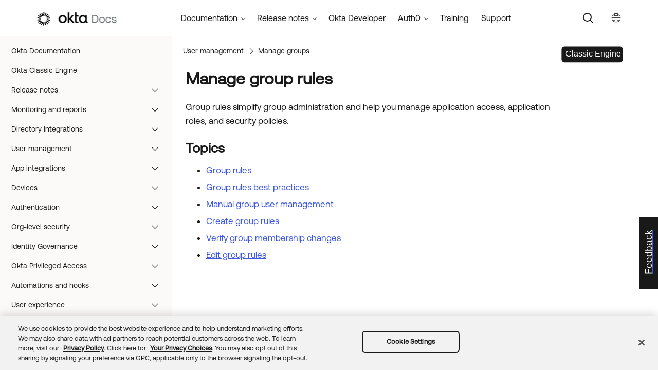

--- FILE ---
content_type: text/css; charset=UTF-8
request_url: https://help.okta.com/en-us/Content/resources/stylesheets/hoc/okta-hoc-main.v2.css
body_size: 7874
content:
/*<meta />*/

@import url('../fonts/fonts.css');

@import url('../foundation-icons/foundation-icons.css');

@import url('../foundation.min.css');

@import url('../../scripts/coveo-resources/vendor/salesforce-ux/assets/styles/salesforce-lightning-design-system.css');

@import url('../../scripts/coveo-resources/css/coveo.okta.standalonesearchbox_nav_poc.min.css');

@namespace MadCap url("http://www.madcapsoftware.com/Schemas/MadCap.xsd");

/* stylelint-disable value-keyword-case */
/* stylelint-enable value-keyword-case */

.font-weight-book
{
	color: #191919 !important;
}

.font-weight-normal
{
	font-weight: 400 !important;
}

.font-weight-medium
{
	font-weight: 500 !important;
}

.font-weight-bold
{
	font-weight: 700 !important;
}

.text-main
{
	color: #191919 !important;
}

.text-gray
{
	color: #6b665f !important;
}

.text-orange
{
	color: #4cb7a3 !important;
}

.text-blue
{
	color: #3f59e4 !important;
}

.text-brand
{
	color: #1a31a9 !important;
}

/* A11y: enable highlighting for keyboard navigation */

:focus-visible
{
	box-shadow: 0 0 0 2px #fff, 0 0 0 4px #2e72e1;
	outline: 2px solid transparent;
	outline-offset: 1px;
	z-index: 1000;
}

p
{
	margin-bottom: 8px;
	margin-top: 8px;
}

table
{
	overflow-x: scroll;
	max-width: 100%;
}

a
{
	color: #3f59e4;
	text-decoration: underline;
}

a:hover
{
	color: #3f59e4;
	text-decoration: underline;
}

ul.off-canvas-list li a:hover
{
	background-color: #fffefa;
	color: #191919;
}

ul.navigation > li > a:hover
{
	border-bottom: 1px solid #000 !important;
	padding-bottom: 15px !important;
	color: #30d5c8;
}

.dropdown .dropdown-content a:hover
{
	background-color: #fff;
}

img
{
	max-width: 100%;
}

ul
{
	margin: 16px 0;
}

ul li
{
	margin-top: 6px;
	margin-bottom: 6px;
}

ul li:first-child
{
	margin-top: -6px;
}

ol
{
	margin-top: 6px;
	margin-bottom: 6px;
}

ol li
{
	margin-top: 6px;
	margin-bottom: 6px;
}

dt
{
	padding-top: 0.75em;
	font-weight: bold;
}

dt > a
{
	font-weight: normal;
}

dd
{
	padding-bottom: 0.5em;
	margin-left: 0;
}

body
{
	font-family: "Aeonik Regular", Helvetica, Arial, sans-serif;
	color: #191919;
	background-color: #fff;
	font-size: 17px;
	line-height: 1.6;
}

h1,
.h1
{
	font-size: 32px;
	color: #191919;
	line-height: 1.2;
	margin: 0 0 23px;
}

@media only screen and (max-width: 767px)
{
	h1,
	.h1
	{
		font-size: 28px;
		line-height: 1.25;
	}
}

h2,
.h2
{
	font-size: 26px;
	color: #191919;
	line-height: 1.25;
}

.h2
{
	margin-top: 24px;
	margin-bottom: 23px;
}

h2
{
	margin-bottom: 20px;
	margin-top: 23px;
}

h3
{
	font-size: 20.5px;
	color: #191919;
	line-height: 1.25;
	margin: 30px 0 23px;
}

h4,
.h4
{
	color: #191919;
	line-height: 1.35;
}

.h4
{
	font-size: 20px;
	margin-bottom: 32px;
}

h4
{
	font-size: 18px;
	margin: 26px 0 20px;
}

h5,
.h5
{
	color: #191919;
}

.h5
{
	font-size: 18px;
	margin-bottom: 16px;
}

h5
{
	font-size: 16.8px;
	margin: 20px 0 22px;
}

h6
{
	font-size: 16.5px;
	color: #191919;
	font-weight: 500;
	margin: 18px 0 16px;
}

.title-bar-container,
#title-bar-container
{
	display: none;
}

@media only screen and (max-width: 1024px)
{
	.title-bar-container,
	#title-bar-container
	{
		width: 100%;
		display: inline-flex;
		z-index: 70;
	}
}

@media only screen and (max-width: 1024px)
{
	.title-bar-layout a.logo
	{
		width: 190px;
		height: 26px;
		background: transparent url('../../images/okta-assets/logo.png') no-repeat center center;
		background-size: contain;
	}
}

@media only screen and (max-width: 767px)
{
	.title-bar-layout a.logo
	{
		width: 147px;
		height: 20px;
	}
}

nav.title-bar .menu-icon span
{
	width: 32px;
	height: 32px;
}

@media only screen and (max-width: 1024px)
{
	nav.title-bar
	{
		padding-top: 15px;
		padding-bottom: 14px;
		border-bottom: 1px solid #d7d7dc;
		z-index: 1;
	}

	nav.title-bar .menu-icon
	{
		right: 0;
	}

	nav.title-bar .menu-icon span
	{
		background-image: url('../../images/okta-assets/hamburger-icon.svg');
	}

	nav.title-bar .menu-icon[aria-expanded="true"] span
	{
		background-image: url('../../images/okta-assets/cross-icon.svg');
	}
}

@media only screen and (max-width: 767px)
{
	nav.title-bar
	{
		padding-top: 12px;
		padding-bottom: 11px;
	}
}

.replace_top_nav
{
	background-color: #fff;
	z-index: 99;
	display: flex;
	flex-wrap: wrap;
	border-bottom: 1px solid #afaba1;
	position: fixed;
	top: 0;
	right: 0;
	left: 0;
}

.logo_container
{
	width: 318px;
	height: 70px;
	order: 2;
	display: flex;
	justify-content: center;
	align-items: center;
}

.logo_container .logo
{
	max-width: 190px;
	width: 190px;
	height: 26px;
}

@media only screen and (max-width: 1024px)
{
	.logo_container
	{
		display: none;
	}
}

.navbar,
#navbar
{
	display: flex;
	align-items: center;
	padding-right: 22px;
	padding-left: 22px;
	order: 3;
	flex-grow: 1;
	max-width: calc(100% - 318px);
}

.navbar a:hover,
#navbar a:hover
{
	color: #191919;
	background-color: transparent;
}

@media only screen and (max-width: 1200px)
{
	.navbar,
	#navbar
	{
		width: calc(80% - 290px);
		margin-left: -40px;
	}
}

@media only screen and (max-width: 1024px)
{
	.navbar,
	#navbar
	{
		display: none;
	}
}

div.toolbar-main
{
	height: 70px;
	order: 4;
	padding-right: 3em;
	display: flex;
	justify-content: center;
	align-items: center;
}

div.toolbar-main .button-group-container-left
{
	float: none;
	margin: 0;
}

div.toolbar-main ._Skins_okta_toolbar_nav_poc.mc-component .button
{
	height: 32px;
	width: 32px;
	z-index: 99;
	margin: 0;
}

div.toolbar-main ._Skins_okta_toolbar_nav_poc.mc-component .button.expand-all-button
{
	background: url('../../images/okta-assets/nav-expand.svg') no-repeat center center;
	margin-right: 15px;
}

div.toolbar-main ._Skins_okta_toolbar_nav_poc.mc-component .button.collapse-all-button
{
	background: url('../../images/okta-assets/nav-collapse.svg') no-repeat center center;
	margin-right: 15px;
}

div.toolbar-main ._Skins_okta_toolbar_nav_poc.mc-component .button.previous-topic-button
{
	border: none;
	background: url('../../images/okta-assets/nav-prev.svg') no-repeat center center;
	margin-right: 16px;
}

div.toolbar-main ._Skins_okta_toolbar_nav_poc.mc-component .button.next-topic-button
{
	border: none;
	background: url('../../images/okta-assets/nav-next.svg') no-repeat center center;
	margin: 0;
}

div.toolbar-main ._Skins_okta_toolbar_no_expand.mc-component .button
{
	height: 32px;
	width: 32px;
	z-index: 99;
	margin: 0;
}

div.toolbar-main ._Skins_okta_toolbar_no_expand.mc-component .button .button-icon-wrapper
{
	margin: -2px 0 0;
	height: 32px;
	width: 32px;
	z-index: 99;
}

div.toolbar-main ._Skins_okta_toolbar_no_expand.mc-component .button.previous-topic-button
{
	border: none;
	background: url('../../images/okta-assets/nav-prev.svg') no-repeat center center;
	margin-right: 16px;
}

div.toolbar-main ._Skins_okta_toolbar_no_expand.mc-component .button.next-topic-button
{
	border: none;
	background: url('../../images/okta-assets/nav-next.svg') no-repeat center center;
	margin: 0;
}

div.toolbar-main ._Skins_okta_toolbar_no_expand.mc-component .button.select-language-button .button-icon
{
	background-position: center !important;
	z-index: 10;
}

@media only screen and (max-width: 1024px)
{
	div.toolbar-main
	{
		width: 36px;
		z-index: 80;
		padding-right: 0;
		position: absolute;
		right: 4em;
	}
}

@media only screen and (max-width: 767px)
{
	div.toolbar-main
	{
		top: -1px;
		right: 3.5em;
	}
}

.toolbar-button-drop-down
{
	top: 72px !important;
	left: 85% !important;
	z-index: 1;
}

.toolbar-button-drop-down > ul
{
	list-style: none;
	margin-bottom: -8px !important;
	padding: 4px;
	width: 200px;
}

.toolbar-button-drop-down > ul > li
{
	padding-top: 0 !important;
	padding-bottom: 0 !important;
}

@media only screen and (max-width: 1126px)
{
	.toolbar-button-drop-down
	{
		left: 81% !important;
	}
}

@media only screen and (max-width: 1024px)
{
	.toolbar-button-drop-down
	{
		left: -310% !important;
	}
}

div.toolbar-bottom
{
	display: flex;
	justify-content: flex-end;
	padding: 0 32px;
}

@media only screen and (max-width: 1024px)
{
	div.toolbar-bottom
	{
		padding: 0 32px;
	}
}

div.toolbar-row
{
	mc-grid-row: true;
	margin-left: auto;
	margin-right: auto;
}

div.toolbar-row::before
{
	content: " ";
	display: table;
}

div.toolbar-row::after
{
	content: " ";
	display: table;
	clear: both;
}

div.toolbar-row > div
{
	float: left;
	-moz-box-sizing: border-box;
	box-sizing: border-box;
	background: transparent;
	padding: 1%;
}

div.toolbar-row > div:nth-child(1)
{
	margin-left: 0%;
	width: 20%;
	background-color: #3f59e4;
}

div.toolbar-row > div:nth-child(2)
{
	margin-left: 0%;
	width: 62%;
}

div.toolbar-row > div:nth-child(3)
{
	margin-left: 0%;
	width: 18%;
}

.is-open-right .js-off-canvas-exit
{
	right: 0;
	height: 70px;
	background: none;
	box-shadow: none;
	border-bottom: 1px solid #fffefa;
}

@media only screen and (max-width: 767px)
{
	.is-open-right .js-off-canvas-exit
	{
		height: 64px !important;
	}
}

.off-canvas-wrapper-inner.is-open-right
{
	right: 0;
}

.position-right.is-open
{
	left: 0;
	top: 70px;
	width: 100%;
	transition: width 0s, top 0.3s;
}

@media only screen and (max-width: 767px)
{
	.position-right.is-open
	{
		top: 64px !important;
	}
}

ul.off-canvas-list li a
{
	padding: 24px 32px;
	line-height: 1.4;
	border-bottom: 1px solid #f6f1e7;
	background-color: #fffefa;
	width: 100%;
	position: relative;
	font-size: 16px;
	color: #191919;
}

ul.off-canvas-list li.js-drilldown-back > a
{
	padding-left: 46px;
}

@media only screen and (max-width: 767px)
{
	ul.off-canvas-list
	{
		margin-bottom: 4em !important;
	}
}

@media only screen and (max-width: 480px)
{
	ul.off-canvas-list
	{
		margin-bottom: 4em !important;
	}
}

ul.off-canvas-list ul > li > a:hover,
ul.off-canvas-list ul ul > li > a:hover
{
	background-color: #fffefa;
	color: #191919;
}

.off-canvas
{
	transition: top 0.3s;
}

.off-canvas.position-right ul ul .tree-node.tree-node-leaf
{
	margin-left: 16px;
	border-left: 14px solid #f6f1e7;
}

.is-drilldown-submenu-parent > a::before,
.js-drilldown-back > a::before
{
	content: "";
	width: 5em;
	height: 4em;
	position: absolute;
	top: 0;
	right: 0;
}

.is-drilldown-submenu-parent > a::after
{
	content: "";
	width: 9px;
	height: 9px;
	border: 1px #e8dcc7;
	border-style: none solid solid none;
	transform: translate(0, -50%) rotate(-45deg);
	transition: transform 0.2s;
	position: absolute;
	top: 50%;
	right: 32px;
}

.js-drilldown-back > a::after
{
	content: "";
	width: 9px;
	height: 9px;
	border: 1px #e8dcc7;
	border-style: none solid solid none;
	transition: transform 0.2s;
	transform: translate(0, -50%) rotate(135deg);
	position: absolute;
	top: 50%;
	right: auto;
	left: 16px;
}

ul.sub-menu > li.has-children > a::after,
ul.sub-menu > li.tree-node-leaf > a::after
{
	content: none;
}

ul.sub-menu > li[data-mc-id="7"] > a::after
{
	content: url('../../images/okta-assets/external-link-icon.svg');
	padding-left: 6px;
	position: relative;
	top: 4px;
}

ul.navigation > li > a
{
	border: 1px solid transparent;
}

ul.navigation > li > a::after
{
	content: url('../../images/okta-assets/caret-down.png');
	padding-left: 12px;
}

ul.navigation > li[data-mc-id="1"] > a::after
{
	content: none;
}

ul.navigation > li[data-mc-id="4"] > a::after
{
	content: url('../../images/okta-assets/external-link-icon.svg');
	padding-left: 6px;
	position: relative;
	top: 4px;
}

ul.navigation > li.has-children::after
{
	margin-bottom: -12px;
	z-index: 1000;
}

ul.navigation li:hover > ul
{
	margin-top: 12px;
}

ul.navigation ul
{
	box-shadow: 0 0 20px #00000026 !important;
}

ul.navigation li.TOCSeparator
{
	margin-top: -14px;
	margin-bottom: -4px;
}

ul._Skins_okta_left_menu > li.has-children[data-mc-id="1"]
{
	padding-top: 1.5rem;
}

div.nav-search-wrapper
{
	display: none;
}

.sidenav-wrapper
{
	width: 335px;
	background-color: #fbfaf9;
	margin-top: 0;
}

.sidenav-container
{
	padding-left: 2%;
	padding-right: 0%;
}

ul.sidenav li a
{
	position: relative;
	line-height: 1.3;
	padding: 10px 15px;
	font-family: "Aeonik Regular", Helvetica, Arial, sans-serif;
	font-size: 14px;
	color: #191919;
}

ul.sidenav li a:hover,
ul.sidenav li a.selected
{
	background-color: #efeee9 !important;
}

ul.sidenav li a .submenu-toggle-container span
{
	display: none;
}

ul.sidenav li a .submenu-toggle-container::before
{
	content: "";
	width: 3em;
	height: 2.75em;
	position: absolute;
	top: 0;
	right: 0;
}

ul.sidenav li a .submenu-toggle-container::after
{
	content: "";
	transform: translate(0, -50%) rotate(45deg);
	width: 9px;
	height: 9px;
	border: 1px #191919;
	border-style: none solid solid none;
	transition: transform 0.2s;
	position: absolute;
	top: 45%;
	right: 21px;
}

ul.sidenav li a .submenu-toggle-container[aria-expanded="true"]::after
{
	transform: translate(0, -50%) rotate(-135deg);
}

ul.sidenav ul > li > a
{
	margin-left: 14px;
	padding: 10px 15px;
}

ul.sidenav ul ul > li > a
{
	margin-left: 28px;
}

ul.sidenav ul ul ul > li > a
{
	margin-left: 42px;
}

ul.sidenav ul ul ul ul > li > a
{
	margin-left: 56px;
}

ul.menu li
{
	margin: 0 4px 0 0;
}

ul.menu li > a.selected
{
	color: #191919;
	background-color: #efeee9 !important;
}

@media only screen and (max-width: 1024px)
{
	ul.menu li > a.selected
	{
		font-weight: 300;
		background-color: transparent !important;
	}
}

.off-canvas-accordion .is-accordion-submenu-parent > a
{
	padding-right: 3em;
}

.is-accordion-submenu-parent > a span.submenu-toggle-container
{
	width: 3em;
	right: 4px;
}

.footer,
.footer2
{
	margin-top: 32px;
	padding-left: 1.5em;
	flex-shrink: 0;
}

.footer.show-search,
.footer2.show-search
{
	padding-bottom: 70px;
}

.footer--top-line
{
	line-height: 18px;
	margin-top: 20px;
	font-size: 13px;
	color: #191919;
	font-weight: 400;
}

.footer--bottom-line
{
	line-height: 31px;
	font-size: 16px;
	color: #191919;
	font-weight: 600;
}

.sf-back-to-top
{
	background-color: #3f59e4;
	color: #fffefa;
	display: none;
	z-index: 999;
	width: 50px;
	height: 50px;
	box-sizing: border-box;
	border-radius: 50%;
	position: fixed;
	right: 2em;
	bottom: 80px;
}

.sf-back-to-top:hover
{
	box-shadow: 0 0 7px 3px #00000014, 0 3px 8px 3px #00000014;
}

a.sf-back-to-top
{
	letter-spacing: 2px;
	text-transform: uppercase;
	text-align: center;
	line-height: 1.6;
	padding-left: 2px;
	padding-top: 4px;
	text-decoration: none;
	font-size: 12px;
	color: #fffefa;
	font-weight: bold;
}

a.sf-back-to-top .arrow::before
{
	font-size: 18px;
	line-height: 1;
	-webkit-font-smoothing: antialiased;
	text-align: center;
	display: block;
	vertical-align: middle;
	cursor: pointer;
	margin-left: -5px;
	font-weight: bold;
	content: "^";
}

@media only screen and (max-width: 480px)
{
	a.sf-back-to-top
	{
		line-height: 1.2;
		height: 45px;
		width: 45px;
	}
}

.main-section.show-search
{
	padding-top: 140px;
}

@media only screen and (max-width: 1024px)
{
	.main-section.hide-search,
	.main-section.show-search
	{
		padding-top: 0;
	}
}

.search-bar._Skins_okta_search_bar.mc-component
{
	margin-right: 0;
	width: 220px;
	background-color: #efeee9;
	border-radius: 15px;
}

button.search-btn
{
	margin-left: auto;
	width: 32px;
	min-width: 32px;
	height: 32px;
	background-image: url('../../images/okta-assets/svg/search-icon.svg');
	background-position: center;
	background-repeat: no-repeat;
	cursor: pointer;
}

button.search-btn-mobile
{
	margin-left: 0;
	transform: translateY(-50%);
	position: absolute;
	top: 50%;
	right: 96px;
	left: auto;
}

@media only screen and (max-width: 767px)
{
	button.search-btn-mobile
	{
		right: 100px;
		top: 55%;
	}
}

.search-bar._Skins_okta_search_bar.mc-component .search-field
{
	border-top-right-radius: 0;
	border-bottom-right-radius: 0;
	width: 180px;
	background-color: transparent;
	font-family: "Aeonik Regular", Helvetica, Arial, sans-serif;
}

.search-bar._Skins_okta_search_bar.mc-component .search-field::placeholder
{
	font-family: "Aeonik Regular", Helvetica, Arial, sans-serif;
}

.search-bar.search-bar-container._Skins_okta_search_bar.mc-component .search-submit
{
	background: url('../../images/okta-assets/search-icon.png') no-repeat center center;
}

div.note
{
	-moz-border-radius: 6px;
	-webkit-border-radius: 6px;
	background-color: #f6f1e7;
	background-position: 9px 0;
	background-repeat: no-repeat;
	border: solid 1px #f6f1e7;
	border-radius: 6px;
	line-height: 1.5em;
	overflow: hidden;
	padding: 15px 20px;
}

div.noteOkta
{
	background-position: 15px 12px;
	background-color: #f6f1e7;
	background-image: url('../../images/assets/icons/notes/svg/help.svg');
	background-repeat: no-repeat;
	border-radius: 16px;
	padding: 2px 0 9px;
	margin: 10px 0 20px;
}

div.noteOkta ul,
div.noteOkta ol
{
	margin-left: 25px;
	margin-top: 8px;
	padding-left: 48px;
}

div.noteOkta > ul li:first-child
{
	margin-top: 6px;
}

div.noteOkta p
{
	margin: 0 20px;
	margin-top: 8px;
	margin-right: 12px;
	padding-left: 25px;
}

div.note_cautionOkta
{
	background-position: 15px 12px;
	background-color: #f6f1e7;
	background-image: url('../../images/assets/icons/notes/svg/alert.svg');
	background-repeat: no-repeat;
	border-radius: 16px;
	padding: 2px 0 9px;
	margin: 10px 0 20px;
}

div.note_cautionOkta ul,
div.note_cautionOkta ol
{
	margin-left: 25px;
	margin-top: 8px;
	padding-left: 48px;
}

div.note_cautionOkta > ul li:first-child
{
	margin-top: 6px;
}

div.note_cautionOkta p
{
	margin: 0 20px;
	margin-top: 8px;
	margin-right: 12px;
	padding-left: 25px;
}

div.note_tipOkta
{
	background-position: 12px 6px;
	background-color: #f6f1e7;
	background-image: url('../../images/assets/icons/notes/icon-lightbulb.png');
	background-repeat: no-repeat;
	border-radius: 16px;
	padding: 2px 0 9px;
	margin: 10px 0 20px;
}

div.note_tipOkta ul,
div.note_tipOkta ol
{
	margin-left: 25px;
	margin-top: 8px;
	padding-left: 48px;
}

div.note_tipOkta > ul li:first-child
{
	margin-top: 6px;
}

div.note_tipOkta p
{
	margin: 0 20px;
	margin-top: 8px;
	margin-right: 12px;
	padding-left: 25px;
}

p.noteHeading
{
	display: none;
}

img.noteImgFloat
{
	display: none;
}

div.tiles
{
	display: flex;
	flex-wrap: wrap;
	margin: 0 -12px;
}

div.tiles > a,
div.tiles > div
{
	display: block;
	padding: 25px;
	transition: all 0.4s cubic-bezier(0.25, 0.8, 0.25, 1);
	overflow: hidden;
	background: #f6f1e7;
	border-radius: 32px;
	min-height: 166px;
	margin: 12px;
	width: calc(100% / 3 - 30px);
	color: #1a31a9;
}

div.tiles > a:hover,
div.tiles > div:hover
{
	color: #fffefa;
	background: #3f59e4;
	box-shadow: 0 8px 24px #41414b08;
	cursor: pointer;
}

div.tiles > a:hover a,
div.tiles > a:hover p,
div.tiles > a:hover h3,
div.tiles > div:hover a,
div.tiles > div:hover p,
div.tiles > div:hover h3
{
	color: #fffefa;
}

@media only screen and (max-width: 1200px)
{
	div.tiles > a,
	div.tiles > div
	{
		width: calc(50% - 24px) !important;
	}
}

@media only screen and (max-width: 767px)
{
	div.tiles > a,
	div.tiles > div
	{
		width: 100% !important;
	}
}

.tile-title
{
	line-height: 1.35;
	margin: 0 0 16px;
	font-size: 22px;
	color: #191919;
	font-weight: 500;
}

.tile-title:hover
{
	color: #fffefa;
}

.tile-title a
{
	color: #191919;
	text-decoration: none;
	transition: all 0.3s cubic-bezier(0.25, 0.8, 0.25, 1);
}

.tile-title-smaller
{
	text-align: left;
	padding-left: 8px;
	font-size: 1.2em;
	color: #191919;
}

.tile-subtitle
{
	min-height: 44px;
	color: #191919;
	margin-bottom: 48px;
}

.tile-subtitle:hover
{
	color: #fffefa;
}

.tile-content
{
	padding-left: 8px;
	text-align: left;
	font-size: 0.8em;
	color: #191919;
}

span.code,
span.codeph,
span.codeblock,
code
{
	background-color: #efeee9;
	font-family: monospace;
}

p.code,
#code
{
	border-radius: 2px;
	padding: 2px 5px;
	background-color: #f6f1e7;
	font-family: Inconsolata, Consolas, Menlo, Monaco, "Courier New", monospace;
	word-break: break-all;
	margin: 0 0 0 12px;
	max-width: 90%;
	font-size: 95%;
	color: #191919;
}

span.code,
span.codeph
{
	font-size: 95%;
	margin: 6px 0;
	padding: 4px;
	border-radius: 6px;
}

span.codeblock,
pre > code
{
	display: block;
	white-space: pre;
	border-radius: 8px;
	line-height: 1.5em;
	font-size: 0.9em;
	padding: 1em;
	overflow: auto;
}

span.codeblock + span.codeblock
{
	margin-top: 7px;
}

.codeSnippetBody pre
{
	border-radius: 8px;
	background-color: #fffefa;
}

.codeSnippetBody span.codeSnippetLineNumbers
{
	margin-top: 2em;
	padding-left: 1em;
	line-height: 1.5em;
	font-size: 1.1em;
}

.codeSnippetBody > pre > code
{
	font-size: 1.1em;
}

.terminal
{
	margin-bottom: 1em;
	max-width: 150em;
}

.terminal .terminal-toolbar
{
	background: linear-gradient(to bottom, #e5e5e5 0%, #cfcfcf 100%);
	border-radius: 5px 5px 0 0;
	box-shadow: 0 1px 0 #0000000d;
	height: 21px;
	padding-left: 4px;
	width: 100%;
}

.terminal .terminal-toolbar .terminal-circle
{
	float: left;
	width: 14px;
	height: 14px;
	border-width: 0.5px;
	border-style: solid;
	border-radius: 14px;
	margin: 4px;
}

.terminal .terminal-toolbar .terminal-circle.red
{
	background-color: #fc605c;
	border-color: #df423f;
}

.terminal .terminal-toolbar .terminal-circle.yellow
{
	background-color: #fdbc40;
	border-color: #de9f34;
}

.terminal .terminal-toolbar .terminal-circle.green
{
	background-color: #34c749;
	border-color: #20a92f;
}

.terminal .terminal-content
{
	background-color: #000;
	font-family: Consolas, Menlo, Monaco, "Courier New", monospace;
	line-height: 1.25;
	padding: 8px;
	white-space: pre-wrap;
	word-wrap: break-word;
	font-size: 14px;
	color: #f7f7f9;
}

.tabs
{
	border: 1px solid #c1c1c8;
	border-style: none none solid;
	padding: 0;
	margin: 12px 0 32px;
	display: flex;
	flex-wrap: nowrap;
	overflow: auto;
}

.tabs::-webkit-scrollbar
{
	display: none;
}

ul.tabs li
{
	margin: 0;
}

.tabs-title a
{
	line-height: 1.4;
	padding: 15px 24px;
	border-bottom: 3px solid transparent;
	white-space: nowrap;
	text-decoration: none;
	font-size: 16px;
	color: #191919;
}

.tabs-title > a:hover,
.tabs-title > a:focus-visible
{
	background: #fffefa;
	color: #191919;
}

.tabs-title > a[aria-selected="true"]
{
	background: #fffefa;
	color: #191919;
	border-color: #3f59e4;
}

.tabs-content
{
	border: none;
}

.tabs-panel
{
	padding: 0;
}

.tabs-panel.is-active
{
	display: block;
	outline: none;
}

.dropdown a,
.dropdown .dropbtn
{
	border: none;
	outline: none;
	padding: 24px 12px;
	margin: 0;
	height: 70px;
	display: inline-flex;
	align-items: center;
	text-decoration: none;
	font-size: 16px;
	color: #191919;
}

.dropdown a:hover,
.dropdown .dropbtn:hover
{
	text-decoration: underline;
	cursor: pointer;
}

.dropdown .dropbtn
{
	position: relative;
	padding-right: 26px;
}

.dropdown .dropbtn::after
{
	content: "";
	transform: translate(0, -50%) rotate(45deg);
	width: 6px;
	height: 6px;
	border: 1px #191919;
	border-style: none solid solid none;
	transition: transform 0.2s;
	position: absolute;
	top: 50%;
	right: 12px;
}

.dropdown i
{
	margin: 0 2px 8px 10px;
	width: 9px;
	height: 9px;
	border: 1px #191919;
	border-style: none solid solid none;
	transform: rotate(45deg);
}

.dropdown .dropdown-content
{
	display: none;
	background-color: #fff;
	width: auto;
	border: 1px solid #afaba1;
	z-index: 1;
	padding: 16px 0;
	position: absolute;
}

.dropdown .dropdown-content a
{
	width: 100%;
	padding: 8px 24px;
	height: auto;
}

.dropdown .dropdown-content::after
{
	content: "";
	transform: translate(0, -50%) rotate(225deg);
	width: 18px;
	height: 18px;
	border: 1px #afaba1;
	border-style: none solid solid none;
	transition: transform 0.2s;
	position: absolute;
	top: -0.5px;
	left: 25%;
	background: #fff;
}

.dropdown:hover .dropdown-content
{
	display: block;
}

.dropdown:hover .dropbtn
{
	color: #191919;
	background-color: transparent;
}

.MCDropDown_Closed .MCDropDownHotSpot_.MCHotSpotImage
{
	background: none;
}

.MCDropDown_Closed .MCDropDownHotSpot_.MCHotSpotImage img
{
	display: none;
}

.MCDropDown_Closed .MCDropDownHotSpot_.MCHotSpotImage::before
{
	content: "";
	display: inline-block;
	border: 5px solid transparent;
	border-left: 9px solid #6e6e78;
	margin-right: 5px;
	transform-origin: 5px 6px;
	transition: transform 0.1s;
}

.MCDropDown_Open .MCDropDownHotSpot_.MCHotSpotImage img
{
	display: none;
}

.MCDropDown_Open .MCDropDownHotSpot_.MCHotSpotImage::before
{
	content: "";
	display: inline-block;
	border: 5px solid transparent;
	margin-right: 5px;
	transform-origin: 5px 6px;
	transition: transform 0.1s;
	border-left: 9px solid #3f59e4;
	transform: rotate(90deg);
}

@media only screen and (max-width: 480px)
{
	img.MCDropDown_Image_Icon
	{
		box-sizing: border-box;
		max-height: 1.5ex;
		max-width: 2ex;
	}
}

h1.relnotes-month
{
	font-size: 26px;
	line-height: 1.25;
	margin-top: 24px;
	margin-bottom: 23px;
}

h2.relnotes
{
	font-size: 24px;
}

h3.relnotes-reg
{
	font-size: 20px;
	line-height: 1.3;
	margin-top: 16px;
	margin-bottom: 16px;
}

h3.relnotes
{
	font-size: 20px;
	line-height: 1.3;
}

h4.relnotes
{
	font-size: 20px;
	line-height: 1.35;
	margin-bottom: 32px;
}

ul.relnotes_fixes
{
	padding-left: 0;
}

ul.relnotes_fixes li
{
	display: grid;
	grid-template-columns: 140px 1fr;
}

ul.relnotes_fixes li p:nth-of-type(n\000020+\0000202)
{
	grid-column-start: 2;
}

.relnotes_prod h2
{
	font-size: 26px;
}

.relnotes_prod h3
{
	font-size: 22px;
}

.relnotes_prod h4
{
	font-size: 18px;
}

div.relnotes_entry
{
	padding-left: 1em;
}

div.relnotes_entry > h4
{
	margin-bottom: 10px !important;
}

div.release_version
{
	float: right;
}

div.breadcrumbs
{
	display: flex;
	align-items: center;
	flex-wrap: wrap;
	margin: 0;
	padding: 16px 192px 20px 1.5em;
	line-height: 24px;
	float: none;
	min-height: 64px;
	font-size: 14px;
	color: #6b665f;
}

div.breadcrumbs .MCBreadcrumbsLink
{
	line-height: 1.2;
	border-bottom: 1px solid #e8dcc7;
	white-space: nowrap;
	font-size: 14px;
	color: #191919;
	font-weight: 300;
}

div.breadcrumbs .MCBreadcrumbsDivider
{
	position: relative;
	color: transparent;
	width: 12px;
	height: 16px;
	min-width: 12px;
	white-space: nowrap;
}

div.breadcrumbs .MCBreadcrumbsDivider::after
{
	content: "";
	transform: translate(0, -50%) rotate(-45deg);
	width: 9px;
	height: 9px;
	border: 1px #41414b;
	border-style: none solid solid none;
	position: absolute;
	top: 50%;
	left: 0;
}

div.breadcrumbs .MCBreadcrumbsDivider:nth-last-child(2)
{
	display: none;
}

div.breadcrumbs a,
div.breadcrumbs span
{
	margin-right: 8px;
}

div.breadcrumbs .MCBreadcrumbsSelf:last-child:not(:first-child)
{
	display: none;
}

@media only screen and (max-width: 1024px)
{
	div.breadcrumbs
	{
		padding: 16px 160px 20px 32px;
	}
}

@media only screen and (max-width: 767px)
{
	div.breadcrumbs
	{
		padding: 16px 144px 20px 16px;
	}

	div.breadcrumbs .MCBreadcrumbsLink
	{
		max-width: calc(100% - 34px);
		overflow: hidden;
		text-overflow: ellipsis;
	}

	div.breadcrumbs .MCBreadcrumbsLink:not(:nth-last-child(3))
	{
		display: none;
	}

	div.breadcrumbs .MCBreadcrumbsSelf:not(:nth-last-child(3))
	{
		display: none;
	}

	div.breadcrumbs .MCBreadcrumbsDivider:not(:nth-last-child(4))
	{
		display: none;
	}
}

.coveo-headline-wrapper
{
	background: #191919;
	height: 70px;
	margin-top: 70px;
	z-index: 99;
	display: none;
	position: fixed;
	top: 0;
	right: 0;
	left: 0;
}

.coveo-headline-wrapper::before
{
	display: none;
}

.coveo-headline-wrapper .slds-p-vertical_small,
.coveo-headline-wrapper .slds-p-vertical--small
{
	padding-top: 15px;
	padding-bottom: 0;
}

.coveo-headline-wrapper .slds-grid_align-center,
.coveo-headline-wrapper .slds-grid--align-center
{
	justify-content: center;
	padding: 0 16px;
}

.coveo-headline-wrapper .CoveoSearchButton::before
{
	line-height: 1.4;
	font-size: 16px;
	color: #191919;
}

.coveo-headline-wrapper .magic-box .magic-box-input
{
	height: 38px;
	background-color: #fffefa;
}

.coveo-headline-wrapper .magic-box .magic-box-input .magic-box-underlay,
.coveo-headline-wrapper .magic-box .magic-box-input > input
{
	height: 38px;
	text-indent: 16px;
	padding: 9px 16px 9px 0;
}

.coveo-headline-wrapper #standaloneSearchbox
{
	min-width: 530px;
}

.coveo-headline-wrapper #standaloneSearchbox .CoveoSearchButton
{
	background-color: #fffefa;
	height: 40px;
	padding: 8px 16px;
	width: auto;
	border: 1px solid #f6f1e7;
	border-radius: 0;
	cursor: pointer;
}

.coveo-headline-wrapper #standaloneSearchbox .magic-box
{
	border-style: solid none;
}

.coveo-headline-wrapper #standaloneSearchbox .magic-box .magic-box-input > input
{
	color: #191919;
}

.coveo-headline-wrapper #standaloneSearchbox .magic-box .magic-box-input > input::placeholder
{
	color: #6b665f;
}

.coveo-headline-wrapper #standaloneSearchbox .magic-box.magic-box-notEmpty ~ .CoveoSearchButton
{
	background-color: #b6c9ff;
}

@media only screen and (max-width: 1200px)
{
	.coveo-headline-wrapper #standaloneSearchbox
	{
		width: calc(100% - 250px);
		min-width: auto;
	}
}

@media only screen and (max-width: 767px)
{
	.coveo-headline-wrapper #standaloneSearchbox
	{
		width: 100%;
	}
}

@media only screen and (max-width: 1024px)
{
	.coveo-headline-wrapper
	{
		position: relative;
		margin-top: 0;
	}
}

.coveo-custom-select
{
	width: 198px;
	height: 40px;
	color: #191919;
	background-color: #fffefa;
	border: 1px solid #b6c9ff;
}

@media only screen and (max-width: 767px)
{
	.coveo-custom-select
	{
		width: 120px;
	}
}

.coveo-custom-select-options
{
	margin-top: 1px;
	left: -1px;
	border-radius: 0;
}

.coveo-custom-select-options li
{
	font-size: 16px;
	line-height: 1.4;
	text-indent: 0;
	padding: 8px 16px;
	border: none;
}

.coveo-custom-select-options li:hover,
.coveo-custom-select-options li.active
{
	color: #191919;
	background-color: #b6c9ff;
}

.coveo-custom-select-styled
{
	border-radius: 0;
	border: none !important;
	padding: 9px 32px 7px 16px;
}

.coveo-custom-select-styled:hover
{
	border: none !important;
}

.coveo-custom-select-styled::after,
.coveo-custom-select-styled.active::after,
.coveo-custom-select-styled:active::after
{
	content: "";
	transform: translate(0, -50%) rotate(45deg);
	width: 9px;
	height: 9px;
	border: 1px #191919;
	border-style: none solid solid none;
	position: absolute;
	top: 45%;
	right: 15px;
}

.main-section.show-search .coveo-headline-wrapper
{
	display: block;
}

/* QUALTRICS FEEDBACK WIDGET */

#feedback-tab
{
	position: fixed;
	width: 36px;
	height: 139px;
	right: 0;
	bottom: 158px;
	background-color: #191919;
	overflow: hidden;
}

#feedback-link
{
	display: inline-block;
	width: 100%;
	height: 100%;
}

#feedback-container
{
	transform: translate(0, 70px);
}

#feedback-text
{
	transform: rotate(270deg);
	color: #fff;
	font-size: 1.125em;
	font-family: Arial, sans-serif;
}

.featureBanner
{
	width: 100%;
	padding: 10px;
	border-left-color: #3f59e4;
	border-width: 0 0 0 5px;
	border-style: solid;
}

.lga_banner
{
	display: block;
	position: absolute;
	top: 35px;
	right: 50px;
}

.lga_banner_oie
{
	display: block;
	position: absolute;
	top: 28px;
	right: 28px;
}

.rev-only_banner
{
	display: block;
	position: absolute;
	top: 23px;
	right: 30px;
}

@media only screen and (max-width: 1024px)
{
	.rev-only_banner
	{
		top: 12px;
		right: 10%;
	}
}

MadCap|bodyProxy
{
	margin-bottom: 25px;
	clear: left;
}

MadCap|breadcrumbsProxy
{
	float: left;
	margin-bottom: 5px;
	padding-bottom: 5px;
	mc-breadcrumbs-divider: "  >  ";
	border-bottom-color: transparent;
	line-height: 1.6rem;
	mc-breadcrumbs-prefix: "";
	padding-left: 6px;
	font-size: 80%;
	color: #afaba1;
}

MadCap|dropDown
{
	mc-closed-image: url('../../images/okta-assets/dropdownclosed.png');
	mc-open-image: url('../../images/okta-assets/dropdownopen.png');
	mc-image-spacing: 2%;
}

MadCap|dropDown.SecondLevel
{
	margin-left: 10px;
	mc-closed-image: url('../../images/okta-assets/dropdownclosedsecondlevel.png');
	mc-open-image: url('../../images/okta-assets/dropdownopensecondlevel.png');
}

MadCap|expanding
{
	mc-closed-image: url('../../images/okta-assets/dropdownclosed.png');
	mc-open-image: url('../../images/okta-assets/dropdownopen.png');
}

MadCap|popupBody
{
	background-color: #3f59e4;
	padding: 10px;
	line-height: 1.3em;
	font-size: 95%;
	color: #fffefa;
}

MadCap|xref
{
	mc-format: "{para}";
	color: #3f59e4;
	text-decoration: none;
}

MadCap|xref:hover
{
	color: #3f59e4;
}

@media only screen and (max-width: 480px)
{
	MadCap|topicToolbarProxy
	{
		clear: both;
	}
}

MadCap|glossaryTerm
{
	mc-closed-image: none;
	mc-open-image: none;
	mc-image-position: none;
}

@media only screen and (max-width: 480px)
{
	MadCap|glossaryTerm
	{
		background: #992f00;
	}
}

MadCap|toggler
{
	mc-closed-image: url('../../images/okta-assets/dropdownclosed.png');
	mc-open-image: url('../../images/okta-assets/dropdownopen.png');
}

MadCap|toggler.grayArrow
{
	mc-closed-image: url('../../images/assets/icons/arrows/arrow-right-gray.png');
	mc-open-image: url('../../images/assets/icons/arrows/arrow-down-gray.png');
	color: #191919;
}

MadCap|dropDownHead.relnotes
{
	font-size: 1.25rem;
	padding-bottom: 1rem;
	padding-top: 1rem;
}

div.body-container
{
	padding: 0 !important;
	margin-top: 0;
}

div.height-container-no-footer,
div.height-container
{
	display: flex;
	flex-direction: column;
	padding-bottom: 1em;
}

div.okta-topics
{
	padding-right: 20%;
	flex: 1 0 auto;
}

@media only screen and (max-width: 1024px)
{
	div.okta-topics
	{
		padding-right: 5%;
	}
}

div.body-main
{
	padding-left: 1.5em;
	padding-right: 1em;
	position: relative;
}

@media only screen and (max-width: 1024px)
{
	div.body-main
	{
		padding: 0 32px 16px;
	}
}

@media only screen and (max-width: 767px)
{
	div.body-main
	{
		padding: 0 16px 16px;
	}
}

h1.landing_title
{
	margin-top: 32px;
}

dt > MadCap|xref
{
	font-weight: normal;
}

ul li::marker
{
	color: #afaba1;
}

ul.tables_menu
{
	columns: 2;
}

@media only screen and (min-width: 1200px)
{
	ul.tables_menu
	{
		width: 70%;
	}
}

span.disableGlossary
{
	mc-disable-glossary-terms: true;
}

span.wintitle
{
	font-weight: bold;
}

span.uicontrol
{
	font-weight: bold;
}

span.menucascade > span.uicontrol:not(:last-child)::after
{
	content: " > ";
}

span.userinput
{
	font-family: monospace;
}

span.term
{
	font-style: italic;
}

span.msgblock
{
	font-family: monospace;
}

span.varname
{
	font-family: monospace;
}

span.varname::before
{
	content: "<";
}

span.varname::after
{
	content: ">";
}

span.filepath
{
	font-family: monospace;
}

span.url
{
	font-family: monospace;
}

p.copyright
{
	font-size: 14px;
	line-height: 1.2;
	color: #6b665f;
	position: relative;
}

p.earlyaccess
{
	margin: 10px 0;
	padding: 10px 10px 10px 20px;
	text-align: left;
	background-color: #fffefa;
	background-clip: border-box;
	border: solid 2px #fffefa;
	border-left: solid 8px #e8dcc7;
}

p.beta
{
	margin: 10px 0;
	padding: 10px 10px 10px 20px;
	text-align: left;
	background-color: #f6f1e7;
	background-clip: border-box;
	border: solid 2px #f6f1e7;
	border-left: solid 8px #b6c9ff;
}

p.update
{
	margin: 10px 0;
	padding: 10px 10px 10px 20px;
	text-align: left;
	background-color: #fffefa;
	background-clip: border-box;
	border: solid 2px #fffefa;
	border-left: solid 8px #e8dcc7;
}

p.deprecation
{
	text-align: left;
	background-clip: border-box;
	margin: 10px 0;
	padding: 10px;
	background-color: #fffefa;
	border-color: #f6f1e7 #3f59e4;
	border-width: 2px 2px 2px 8px;
	border-style: solid;
}

img.oie-label
{
	width: 120px;
	height: 50px;
}

img.new
{
	max-width: 100%;
	border: 1px solid #fffefa;
	-moz-box-shadow: 3px 3px 7px #fffefa;
	-webkit-box-shadow: 3px 3px 7px #fffefa;
	box-shadow: 3px 3px 7px #fffefa;
}

img.thumbnail
{
	mc-thumbnail: popup;
	mc-thumbnail-max-width: 220px;
	mc-thumbnail-max-height: 220px;
	border: 1px solid #fffefa;
	-moz-box-shadow: 3px 3px 7px #fffefa;
	-webkit-box-shadow: 3px 3px 7px #fffefa;
	box-shadow: 3px 3px 7px #fffefa;
}

.xref
{
	color: #3f59e4;
	text-decoration: underline;
}

.xref:hover
{
	color: #3f59e4;
	text-decoration: underline;
}

.oie-label
{
	position: absolute;
	top: 6px;
	right: 2em;
	width: 120px;
}

@media only screen and (max-width: 1024px)
{
	.oie-label
	{
		right: 3%;
	}
}

.main-section
{
	padding-top: 70px;
}

.main-section > .outer-row
{
	padding: 0;
}

@media only screen and (max-width: 1024px)
{
	.main-section
	{
		padding-top: 0;
	}
}

.mcf_dd_heading2
{
	font-weight: bold;
}

.external-link-icon
{
	margin: 0 8px 6px;
}

#img_new
{
	max-width: 100%;
	border: 1px solid #fffefa;
	-moz-box-shadow: 3px 3px 7px #fffefa;
	-webkit-box-shadow: 3px 3px 7px #fffefa;
	box-shadow: 3px 3px 7px #fffefa;
}

.topics
{
	display: flex;
	flex-wrap: wrap;
	margin: 0 -12px;
}

.topics > div
{
	margin: 0 12px;
	width: calc(33.3333% - 25px);
}

@media only screen and (max-width: 767px)
{
	.topics > div
	{
		width: 100%;
	}
}

.ea-item
{
	background: #fafafa;
	border-left: solid 2px #f1d10d;
	padding-left: 1rem;
}

#thumbnail
{
	mc-thumbnail: popup;
	mc-thumbnail-max-width: 220px;
	mc-thumbnail-max-height: 220px;
	border: 1px solid #fffefa;
	-moz-box-shadow: 3px 3px 7px #fffefa;
	-webkit-box-shadow: 3px 3px 7px #fffefa;
	box-shadow: 3px 3px 7px #fffefa;
}

.err_title
{
	text-align: center;
	font-weight: 600;
	font-style: normal;
	line-height: normal;
	font-size: 36px;
	color: #5c6971;
	margin-top: 98px;
}

.err_msg
{
	text-align: center;
	font-weight: normal;
	font-style: normal;
	line-height: 1.4em;
	font-size: 24px;
	color: #2f3f4a;
}

/* WORKFLOWS CONNECTOR REFERENCE LANDING PAGE */

ul.connector-reference-list
{
	padding: 0;
	border: solid #c0c0c0 1px;
}

@media only screen and (min-width: 520px)
{
	ul.connector-reference-list
	{
		display: grid;
		grid-template-columns: repeat(2, 1fr);
	}
}

@media only screen and (min-width: 688px)
{
	ul.connector-reference-list
	{
		display: grid;
		grid-template-columns: repeat(3, 1fr);
	}
}

@media only screen and (min-width: 908px)
{
	ul.connector-reference-list
	{
		display: grid;
		grid-template-columns: repeat(4, 1fr);
	}
}

@media only screen and (min-width: 1024px)
{
	ul.connector-reference-list
	{
		display: grid;
		grid-template-columns: repeat(2, 1fr);
	}
}

@media only screen and (min-width: 1172px)
{
	ul.connector-reference-list
	{
		display: grid;
		grid-template-columns: repeat(3, 1fr);
	}
}

@media only screen and (min-width: 1392px)
{
	ul.connector-reference-list
	{
		display: grid;
		grid-template-columns: repeat(4, 1fr);
	}
}

ul.connector-reference-list > li
{
	border: solid #c0c0c0 1px;
	min-height: 60px;
	list-style-type: none;
	margin: 0;
	padding: 0 0 0 6px;
	display: flex;
	align-items: center;
}

@media only screen and (min-width: 520px) and (max-width: 687px)
{
	ul.connector-reference-list > li:nth-child(4n),
	ul.connector-reference-list > li:nth-child(4n-1)
	{
		background-color: #f5f5f5;
	}
}

@media only screen and (min-width: 688px) and (max-width: 907px)
{
	ul.connector-reference-list > li:nth-child(6n),
	ul.connector-reference-list > li:nth-child(6n-1),
	ul.connector-reference-list > li:nth-child(6n-2)
	{
		background-color: #f5f5f5;
	}
}

@media only screen and (min-width: 908px) and (max-width: 1023px)
{
	ul.connector-reference-list > li:nth-child(8n),
	ul.connector-reference-list > li:nth-child(8n-1),
	ul.connector-reference-list > li:nth-child(8n-2),
	ul.connector-reference-list > li:nth-child(8n-3)
	{
		background-color: #f5f5f5;
	}
}

@media only screen and (min-width: 1024px) and (max-width: 1171px)
{
	ul.connector-reference-list > li:nth-child(4n),
	ul.connector-reference-list > li:nth-child(4n-1)
	{
		background-color: #f5f5f5;
	}
}

@media only screen and (min-width: 1172px) and (max-width: 1391px)
{
	ul.connector-reference-list > li:nth-child(6n),
	ul.connector-reference-list > li:nth-child(6n-1),
	ul.connector-reference-list > li:nth-child(6n-2)
	{
		background-color: #f5f5f5;
	}
}

@media only screen and (min-width: 1392px)
{
	ul.connector-reference-list > li:nth-child(8n),
	ul.connector-reference-list > li:nth-child(8n-1),
	ul.connector-reference-list > li:nth-child(8n-2),
	ul.connector-reference-list > li:nth-child(8n-3)
	{
		background-color: #f5f5f5;
	}
}

li.is_sii_connector::after
{
	content: "SII";
	font-size: 16px;
	padding-right: 8px;
}

ul.connector-reference-list > li > div:nth-of-type(1)
{
	position: relative;
	width: 40px;
	min-width: 40px;
	max-width: 40px;
}

ul.connector-reference-list > li > div:nth-of-type(2)
{
	width: 70%;
	max-width: 70%;
	padding-left: 10px;
}

ul.connector-reference-list > li > div > img
{
	margin: 0;
	position: absolute;
	top: 50%;
	left: 50%;
	transform: translate(-50%, -50%);
}

@media only screen and (min-width: 1200px)
{
	div#intopictoc
	{
		position: absolute;
		top: 0;
		right: -25%;
		width: 200px;
		margin: 0;
		padding-left: 10px;
		border-left: 1px solid #6b665f;
		line-height: 1.5;
		font-size: 16px;
		color: #afaba1;
	}
}

div#intopictoc p
{
	font-weight: bold;
}

@media only screen and (min-width: 1200px)
{
	div#intopictoc p
	{
		color: #6b665f;
	}
}

div#intopictoc ul
{
	list-style-type: none;
	padding-left: 10px;
}

@media only screen and (min-width: 1200px)
{
	div#intopictoc li
	{
		display: block;
		width: 100%;
	}
}

@media only screen and (min-width: 1200px)
{
	div#intopictoc a
	{
		text-decoration: none;
		color: #6b665f;
	}
}

@media only screen and (min-width: 1200px)
{
	div#intopictoc li a:hover
	{
		text-decoration: underline;
	}
}

div#intopictoc ul ul,
div#intopictoc ul ul ul
{
	padding-left: 20px;
}



--- FILE ---
content_type: text/css; charset=UTF-8
request_url: https://help.okta.com/en-us/content/resources/stylesheets/hoc/okta-hoc-main.v2.css
body_size: 7852
content:
/*<meta />*/

@import url('../fonts/fonts.css');

@import url('../foundation-icons/foundation-icons.css');

@import url('../foundation.min.css');

@import url('../../scripts/coveo-resources/vendor/salesforce-ux/assets/styles/salesforce-lightning-design-system.css');

@import url('../../scripts/coveo-resources/css/coveo.okta.standalonesearchbox_nav_poc.min.css');

@namespace MadCap url("http://www.madcapsoftware.com/Schemas/MadCap.xsd");

/* stylelint-disable value-keyword-case */
/* stylelint-enable value-keyword-case */

.font-weight-book
{
	color: #191919 !important;
}

.font-weight-normal
{
	font-weight: 400 !important;
}

.font-weight-medium
{
	font-weight: 500 !important;
}

.font-weight-bold
{
	font-weight: 700 !important;
}

.text-main
{
	color: #191919 !important;
}

.text-gray
{
	color: #6b665f !important;
}

.text-orange
{
	color: #4cb7a3 !important;
}

.text-blue
{
	color: #3f59e4 !important;
}

.text-brand
{
	color: #1a31a9 !important;
}

/* A11y: enable highlighting for keyboard navigation */

:focus-visible
{
	box-shadow: 0 0 0 2px #fff, 0 0 0 4px #2e72e1;
	outline: 2px solid transparent;
	outline-offset: 1px;
	z-index: 1000;
}

p
{
	margin-bottom: 8px;
	margin-top: 8px;
}

table
{
	overflow-x: scroll;
	max-width: 100%;
}

a
{
	color: #3f59e4;
	text-decoration: underline;
}

a:hover
{
	color: #3f59e4;
	text-decoration: underline;
}

ul.off-canvas-list li a:hover
{
	background-color: #fffefa;
	color: #191919;
}

ul.navigation > li > a:hover
{
	border-bottom: 1px solid #000 !important;
	padding-bottom: 15px !important;
	color: #30d5c8;
}

.dropdown .dropdown-content a:hover
{
	background-color: #fff;
}

img
{
	max-width: 100%;
}

ul
{
	margin: 16px 0;
}

ul li
{
	margin-top: 6px;
	margin-bottom: 6px;
}

ul li:first-child
{
	margin-top: -6px;
}

ol
{
	margin-top: 6px;
	margin-bottom: 6px;
}

ol li
{
	margin-top: 6px;
	margin-bottom: 6px;
}

dt
{
	padding-top: 0.75em;
	font-weight: bold;
}

dt > a
{
	font-weight: normal;
}

dd
{
	padding-bottom: 0.5em;
	margin-left: 0;
}

body
{
	font-family: "Aeonik Regular", Helvetica, Arial, sans-serif;
	color: #191919;
	background-color: #fff;
	font-size: 17px;
	line-height: 1.6;
}

h1,
.h1
{
	font-size: 32px;
	color: #191919;
	line-height: 1.2;
	margin: 0 0 23px;
}

@media only screen and (max-width: 767px)
{
	h1,
	.h1
	{
		font-size: 28px;
		line-height: 1.25;
	}
}

h2,
.h2
{
	font-size: 26px;
	color: #191919;
	line-height: 1.25;
}

.h2
{
	margin-top: 24px;
	margin-bottom: 23px;
}

h2
{
	margin-bottom: 20px;
	margin-top: 23px;
}

h3
{
	font-size: 20.5px;
	color: #191919;
	line-height: 1.25;
	margin: 30px 0 23px;
}

h4,
.h4
{
	color: #191919;
	line-height: 1.35;
}

.h4
{
	font-size: 20px;
	margin-bottom: 32px;
}

h4
{
	font-size: 18px;
	margin: 26px 0 20px;
}

h5,
.h5
{
	color: #191919;
}

.h5
{
	font-size: 18px;
	margin-bottom: 16px;
}

h5
{
	font-size: 16.8px;
	margin: 20px 0 22px;
}

h6
{
	font-size: 16.5px;
	color: #191919;
	font-weight: 500;
	margin: 18px 0 16px;
}

.title-bar-container,
#title-bar-container
{
	display: none;
}

@media only screen and (max-width: 1024px)
{
	.title-bar-container,
	#title-bar-container
	{
		width: 100%;
		display: inline-flex;
		z-index: 70;
	}
}

@media only screen and (max-width: 1024px)
{
	.title-bar-layout a.logo
	{
		width: 190px;
		height: 26px;
		background: transparent url('../../images/okta-assets/logo.png') no-repeat center center;
		background-size: contain;
	}
}

@media only screen and (max-width: 767px)
{
	.title-bar-layout a.logo
	{
		width: 147px;
		height: 20px;
	}
}

nav.title-bar .menu-icon span
{
	width: 32px;
	height: 32px;
}

@media only screen and (max-width: 1024px)
{
	nav.title-bar
	{
		padding-top: 15px;
		padding-bottom: 14px;
		border-bottom: 1px solid #d7d7dc;
		z-index: 1;
	}

	nav.title-bar .menu-icon
	{
		right: 0;
	}

	nav.title-bar .menu-icon span
	{
		background-image: url('../../images/okta-assets/hamburger-icon.svg');
	}

	nav.title-bar .menu-icon[aria-expanded="true"] span
	{
		background-image: url('../../images/okta-assets/cross-icon.svg');
	}
}

@media only screen and (max-width: 767px)
{
	nav.title-bar
	{
		padding-top: 12px;
		padding-bottom: 11px;
	}
}

.replace_top_nav
{
	background-color: #fff;
	z-index: 99;
	display: flex;
	flex-wrap: wrap;
	border-bottom: 1px solid #afaba1;
	position: fixed;
	top: 0;
	right: 0;
	left: 0;
}

.logo_container
{
	width: 318px;
	height: 70px;
	order: 2;
	display: flex;
	justify-content: center;
	align-items: center;
}

.logo_container .logo
{
	max-width: 190px;
	width: 190px;
	height: 26px;
}

@media only screen and (max-width: 1024px)
{
	.logo_container
	{
		display: none;
	}
}

.navbar,
#navbar
{
	display: flex;
	align-items: center;
	padding-right: 22px;
	padding-left: 22px;
	order: 3;
	flex-grow: 1;
	max-width: calc(100% - 318px);
}

.navbar a:hover,
#navbar a:hover
{
	color: #191919;
	background-color: transparent;
}

@media only screen and (max-width: 1200px)
{
	.navbar,
	#navbar
	{
		width: calc(80% - 290px);
		margin-left: -40px;
	}
}

@media only screen and (max-width: 1024px)
{
	.navbar,
	#navbar
	{
		display: none;
	}
}

div.toolbar-main
{
	height: 70px;
	order: 4;
	padding-right: 3em;
	display: flex;
	justify-content: center;
	align-items: center;
}

div.toolbar-main .button-group-container-left
{
	float: none;
	margin: 0;
}

div.toolbar-main ._Skins_okta_toolbar_nav_poc.mc-component .button
{
	height: 32px;
	width: 32px;
	z-index: 99;
	margin: 0;
}

div.toolbar-main ._Skins_okta_toolbar_nav_poc.mc-component .button.expand-all-button
{
	background: url('../../images/okta-assets/nav-expand.svg') no-repeat center center;
	margin-right: 15px;
}

div.toolbar-main ._Skins_okta_toolbar_nav_poc.mc-component .button.collapse-all-button
{
	background: url('../../images/okta-assets/nav-collapse.svg') no-repeat center center;
	margin-right: 15px;
}

div.toolbar-main ._Skins_okta_toolbar_nav_poc.mc-component .button.previous-topic-button
{
	border: none;
	background: url('../../images/okta-assets/nav-prev.svg') no-repeat center center;
	margin-right: 16px;
}

div.toolbar-main ._Skins_okta_toolbar_nav_poc.mc-component .button.next-topic-button
{
	border: none;
	background: url('../../images/okta-assets/nav-next.svg') no-repeat center center;
	margin: 0;
}

div.toolbar-main ._Skins_okta_toolbar_no_expand.mc-component .button
{
	height: 32px;
	width: 32px;
	z-index: 99;
	margin: 0;
}

div.toolbar-main ._Skins_okta_toolbar_no_expand.mc-component .button .button-icon-wrapper
{
	margin: -2px 0 0;
	height: 32px;
	width: 32px;
	z-index: 99;
}

div.toolbar-main ._Skins_okta_toolbar_no_expand.mc-component .button.previous-topic-button
{
	border: none;
	background: url('../../images/okta-assets/nav-prev.svg') no-repeat center center;
	margin-right: 16px;
}

div.toolbar-main ._Skins_okta_toolbar_no_expand.mc-component .button.next-topic-button
{
	border: none;
	background: url('../../images/okta-assets/nav-next.svg') no-repeat center center;
	margin: 0;
}

div.toolbar-main ._Skins_okta_toolbar_no_expand.mc-component .button.select-language-button .button-icon
{
	background-position: center !important;
	z-index: 10;
}

@media only screen and (max-width: 1024px)
{
	div.toolbar-main
	{
		width: 36px;
		z-index: 80;
		padding-right: 0;
		position: absolute;
		right: 4em;
	}
}

@media only screen and (max-width: 767px)
{
	div.toolbar-main
	{
		top: -1px;
		right: 3.5em;
	}
}

.toolbar-button-drop-down
{
	top: 72px !important;
	left: 85% !important;
	z-index: 1;
}

.toolbar-button-drop-down > ul
{
	list-style: none;
	margin-bottom: -8px !important;
	padding: 4px;
	width: 200px;
}

.toolbar-button-drop-down > ul > li
{
	padding-top: 0 !important;
	padding-bottom: 0 !important;
}

@media only screen and (max-width: 1126px)
{
	.toolbar-button-drop-down
	{
		left: 81% !important;
	}
}

@media only screen and (max-width: 1024px)
{
	.toolbar-button-drop-down
	{
		left: -310% !important;
	}
}

div.toolbar-bottom
{
	display: flex;
	justify-content: flex-end;
	padding: 0 32px;
}

@media only screen and (max-width: 1024px)
{
	div.toolbar-bottom
	{
		padding: 0 32px;
	}
}

div.toolbar-row
{
	mc-grid-row: true;
	margin-left: auto;
	margin-right: auto;
}

div.toolbar-row::before
{
	content: " ";
	display: table;
}

div.toolbar-row::after
{
	content: " ";
	display: table;
	clear: both;
}

div.toolbar-row > div
{
	float: left;
	-moz-box-sizing: border-box;
	box-sizing: border-box;
	background: transparent;
	padding: 1%;
}

div.toolbar-row > div:nth-child(1)
{
	margin-left: 0%;
	width: 20%;
	background-color: #3f59e4;
}

div.toolbar-row > div:nth-child(2)
{
	margin-left: 0%;
	width: 62%;
}

div.toolbar-row > div:nth-child(3)
{
	margin-left: 0%;
	width: 18%;
}

.is-open-right .js-off-canvas-exit
{
	right: 0;
	height: 70px;
	background: none;
	box-shadow: none;
	border-bottom: 1px solid #fffefa;
}

@media only screen and (max-width: 767px)
{
	.is-open-right .js-off-canvas-exit
	{
		height: 64px !important;
	}
}

.off-canvas-wrapper-inner.is-open-right
{
	right: 0;
}

.position-right.is-open
{
	left: 0;
	top: 70px;
	width: 100%;
	transition: width 0s, top 0.3s;
}

@media only screen and (max-width: 767px)
{
	.position-right.is-open
	{
		top: 64px !important;
	}
}

ul.off-canvas-list li a
{
	padding: 24px 32px;
	line-height: 1.4;
	border-bottom: 1px solid #f6f1e7;
	background-color: #fffefa;
	width: 100%;
	position: relative;
	font-size: 16px;
	color: #191919;
}

ul.off-canvas-list li.js-drilldown-back > a
{
	padding-left: 46px;
}

@media only screen and (max-width: 767px)
{
	ul.off-canvas-list
	{
		margin-bottom: 4em !important;
	}
}

@media only screen and (max-width: 480px)
{
	ul.off-canvas-list
	{
		margin-bottom: 4em !important;
	}
}

ul.off-canvas-list ul > li > a:hover,
ul.off-canvas-list ul ul > li > a:hover
{
	background-color: #fffefa;
	color: #191919;
}

.off-canvas
{
	transition: top 0.3s;
}

.off-canvas.position-right ul ul .tree-node.tree-node-leaf
{
	margin-left: 16px;
	border-left: 14px solid #f6f1e7;
}

.is-drilldown-submenu-parent > a::before,
.js-drilldown-back > a::before
{
	content: "";
	width: 5em;
	height: 4em;
	position: absolute;
	top: 0;
	right: 0;
}

.is-drilldown-submenu-parent > a::after
{
	content: "";
	width: 9px;
	height: 9px;
	border: 1px #e8dcc7;
	border-style: none solid solid none;
	transform: translate(0, -50%) rotate(-45deg);
	transition: transform 0.2s;
	position: absolute;
	top: 50%;
	right: 32px;
}

.js-drilldown-back > a::after
{
	content: "";
	width: 9px;
	height: 9px;
	border: 1px #e8dcc7;
	border-style: none solid solid none;
	transition: transform 0.2s;
	transform: translate(0, -50%) rotate(135deg);
	position: absolute;
	top: 50%;
	right: auto;
	left: 16px;
}

ul.sub-menu > li.has-children > a::after,
ul.sub-menu > li.tree-node-leaf > a::after
{
	content: none;
}

ul.sub-menu > li[data-mc-id="7"] > a::after
{
	content: url('../../images/okta-assets/external-link-icon.svg');
	padding-left: 6px;
	position: relative;
	top: 4px;
}

ul.navigation > li > a
{
	border: 1px solid transparent;
}

ul.navigation > li > a::after
{
	content: url('../../images/okta-assets/caret-down.png');
	padding-left: 12px;
}

ul.navigation > li[data-mc-id="1"] > a::after
{
	content: none;
}

ul.navigation > li[data-mc-id="4"] > a::after
{
	content: url('../../images/okta-assets/external-link-icon.svg');
	padding-left: 6px;
	position: relative;
	top: 4px;
}

ul.navigation > li.has-children::after
{
	margin-bottom: -12px;
	z-index: 1000;
}

ul.navigation li:hover > ul
{
	margin-top: 12px;
}

ul.navigation ul
{
	box-shadow: 0 0 20px #00000026 !important;
}

ul.navigation li.TOCSeparator
{
	margin-top: -14px;
	margin-bottom: -4px;
}

ul._Skins_okta_left_menu > li.has-children[data-mc-id="1"]
{
	padding-top: 1.5rem;
}

div.nav-search-wrapper
{
	display: none;
}

.sidenav-wrapper
{
	width: 335px;
	background-color: #fbfaf9;
	margin-top: 0;
}

.sidenav-container
{
	padding-left: 2%;
	padding-right: 0%;
}

ul.sidenav li a
{
	position: relative;
	line-height: 1.3;
	padding: 10px 15px;
	font-family: "Aeonik Regular", Helvetica, Arial, sans-serif;
	font-size: 14px;
	color: #191919;
}

ul.sidenav li a:hover,
ul.sidenav li a.selected
{
	background-color: #efeee9 !important;
}

ul.sidenav li a .submenu-toggle-container span
{
	display: none;
}

ul.sidenav li a .submenu-toggle-container::before
{
	content: "";
	width: 3em;
	height: 2.75em;
	position: absolute;
	top: 0;
	right: 0;
}

ul.sidenav li a .submenu-toggle-container::after
{
	content: "";
	transform: translate(0, -50%) rotate(45deg);
	width: 9px;
	height: 9px;
	border: 1px #191919;
	border-style: none solid solid none;
	transition: transform 0.2s;
	position: absolute;
	top: 45%;
	right: 21px;
}

ul.sidenav li a .submenu-toggle-container[aria-expanded="true"]::after
{
	transform: translate(0, -50%) rotate(-135deg);
}

ul.sidenav ul > li > a
{
	margin-left: 14px;
	padding: 10px 15px;
}

ul.sidenav ul ul > li > a
{
	margin-left: 28px;
}

ul.sidenav ul ul ul > li > a
{
	margin-left: 42px;
}

ul.sidenav ul ul ul ul > li > a
{
	margin-left: 56px;
}

ul.menu li
{
	margin: 0 4px 0 0;
}

ul.menu li > a.selected
{
	color: #191919;
	background-color: #efeee9 !important;
}

@media only screen and (max-width: 1024px)
{
	ul.menu li > a.selected
	{
		font-weight: 300;
		background-color: transparent !important;
	}
}

.off-canvas-accordion .is-accordion-submenu-parent > a
{
	padding-right: 3em;
}

.is-accordion-submenu-parent > a span.submenu-toggle-container
{
	width: 3em;
	right: 4px;
}

.footer,
.footer2
{
	margin-top: 32px;
	padding-left: 1.5em;
	flex-shrink: 0;
}

.footer.show-search,
.footer2.show-search
{
	padding-bottom: 70px;
}

.footer--top-line
{
	line-height: 18px;
	margin-top: 20px;
	font-size: 13px;
	color: #191919;
	font-weight: 400;
}

.footer--bottom-line
{
	line-height: 31px;
	font-size: 16px;
	color: #191919;
	font-weight: 600;
}

.sf-back-to-top
{
	background-color: #3f59e4;
	color: #fffefa;
	display: none;
	z-index: 999;
	width: 50px;
	height: 50px;
	box-sizing: border-box;
	border-radius: 50%;
	position: fixed;
	right: 2em;
	bottom: 80px;
}

.sf-back-to-top:hover
{
	box-shadow: 0 0 7px 3px #00000014, 0 3px 8px 3px #00000014;
}

a.sf-back-to-top
{
	letter-spacing: 2px;
	text-transform: uppercase;
	text-align: center;
	line-height: 1.6;
	padding-left: 2px;
	padding-top: 4px;
	text-decoration: none;
	font-size: 12px;
	color: #fffefa;
	font-weight: bold;
}

a.sf-back-to-top .arrow::before
{
	font-size: 18px;
	line-height: 1;
	-webkit-font-smoothing: antialiased;
	text-align: center;
	display: block;
	vertical-align: middle;
	cursor: pointer;
	margin-left: -5px;
	font-weight: bold;
	content: "^";
}

@media only screen and (max-width: 480px)
{
	a.sf-back-to-top
	{
		line-height: 1.2;
		height: 45px;
		width: 45px;
	}
}

.main-section.show-search
{
	padding-top: 140px;
}

@media only screen and (max-width: 1024px)
{
	.main-section.hide-search,
	.main-section.show-search
	{
		padding-top: 0;
	}
}

.search-bar._Skins_okta_search_bar.mc-component
{
	margin-right: 0;
	width: 220px;
	background-color: #efeee9;
	border-radius: 15px;
}

button.search-btn
{
	margin-left: auto;
	width: 32px;
	min-width: 32px;
	height: 32px;
	background-image: url('../../images/okta-assets/svg/search-icon.svg');
	background-position: center;
	background-repeat: no-repeat;
	cursor: pointer;
}

button.search-btn-mobile
{
	margin-left: 0;
	transform: translateY(-50%);
	position: absolute;
	top: 50%;
	right: 96px;
	left: auto;
}

@media only screen and (max-width: 767px)
{
	button.search-btn-mobile
	{
		right: 100px;
		top: 55%;
	}
}

.search-bar._Skins_okta_search_bar.mc-component .search-field
{
	border-top-right-radius: 0;
	border-bottom-right-radius: 0;
	width: 180px;
	background-color: transparent;
	font-family: "Aeonik Regular", Helvetica, Arial, sans-serif;
}

.search-bar._Skins_okta_search_bar.mc-component .search-field::placeholder
{
	font-family: "Aeonik Regular", Helvetica, Arial, sans-serif;
}

.search-bar.search-bar-container._Skins_okta_search_bar.mc-component .search-submit
{
	background: url('../../images/okta-assets/search-icon.png') no-repeat center center;
}

div.note
{
	-moz-border-radius: 6px;
	-webkit-border-radius: 6px;
	background-color: #f6f1e7;
	background-position: 9px 0;
	background-repeat: no-repeat;
	border: solid 1px #f6f1e7;
	border-radius: 6px;
	line-height: 1.5em;
	overflow: hidden;
	padding: 15px 20px;
}

div.noteOkta
{
	background-position: 15px 12px;
	background-color: #f6f1e7;
	background-image: url('../../images/assets/icons/notes/svg/help.svg');
	background-repeat: no-repeat;
	border-radius: 16px;
	padding: 2px 0 9px;
	margin: 10px 0 20px;
}

div.noteOkta ul,
div.noteOkta ol
{
	margin-left: 25px;
	margin-top: 8px;
	padding-left: 48px;
}

div.noteOkta > ul li:first-child
{
	margin-top: 6px;
}

div.noteOkta p
{
	margin: 0 20px;
	margin-top: 8px;
	margin-right: 12px;
	padding-left: 25px;
}

div.note_cautionOkta
{
	background-position: 15px 12px;
	background-color: #f6f1e7;
	background-image: url('../../images/assets/icons/notes/svg/alert.svg');
	background-repeat: no-repeat;
	border-radius: 16px;
	padding: 2px 0 9px;
	margin: 10px 0 20px;
}

div.note_cautionOkta ul,
div.note_cautionOkta ol
{
	margin-left: 25px;
	margin-top: 8px;
	padding-left: 48px;
}

div.note_cautionOkta > ul li:first-child
{
	margin-top: 6px;
}

div.note_cautionOkta p
{
	margin: 0 20px;
	margin-top: 8px;
	margin-right: 12px;
	padding-left: 25px;
}

div.note_tipOkta
{
	background-position: 12px 6px;
	background-color: #f6f1e7;
	background-image: url('../../images/assets/icons/notes/icon-lightbulb.png');
	background-repeat: no-repeat;
	border-radius: 16px;
	padding: 2px 0 9px;
	margin: 10px 0 20px;
}

div.note_tipOkta ul,
div.note_tipOkta ol
{
	margin-left: 25px;
	margin-top: 8px;
	padding-left: 48px;
}

div.note_tipOkta > ul li:first-child
{
	margin-top: 6px;
}

div.note_tipOkta p
{
	margin: 0 20px;
	margin-top: 8px;
	margin-right: 12px;
	padding-left: 25px;
}

p.noteHeading
{
	display: none;
}

img.noteImgFloat
{
	display: none;
}

div.tiles
{
	display: flex;
	flex-wrap: wrap;
	margin: 0 -12px;
}

div.tiles > a,
div.tiles > div
{
	display: block;
	padding: 25px;
	transition: all 0.4s cubic-bezier(0.25, 0.8, 0.25, 1);
	overflow: hidden;
	background: #f6f1e7;
	border-radius: 32px;
	min-height: 166px;
	margin: 12px;
	width: calc(100% / 3 - 30px);
	color: #1a31a9;
}

div.tiles > a:hover,
div.tiles > div:hover
{
	color: #fffefa;
	background: #3f59e4;
	box-shadow: 0 8px 24px #41414b08;
	cursor: pointer;
}

div.tiles > a:hover a,
div.tiles > a:hover p,
div.tiles > a:hover h3,
div.tiles > div:hover a,
div.tiles > div:hover p,
div.tiles > div:hover h3
{
	color: #fffefa;
}

@media only screen and (max-width: 1200px)
{
	div.tiles > a,
	div.tiles > div
	{
		width: calc(50% - 24px) !important;
	}
}

@media only screen and (max-width: 767px)
{
	div.tiles > a,
	div.tiles > div
	{
		width: 100% !important;
	}
}

.tile-title
{
	line-height: 1.35;
	margin: 0 0 16px;
	font-size: 22px;
	color: #191919;
	font-weight: 500;
}

.tile-title:hover
{
	color: #fffefa;
}

.tile-title a
{
	color: #191919;
	text-decoration: none;
	transition: all 0.3s cubic-bezier(0.25, 0.8, 0.25, 1);
}

.tile-title-smaller
{
	text-align: left;
	padding-left: 8px;
	font-size: 1.2em;
	color: #191919;
}

.tile-subtitle
{
	min-height: 44px;
	color: #191919;
	margin-bottom: 48px;
}

.tile-subtitle:hover
{
	color: #fffefa;
}

.tile-content
{
	padding-left: 8px;
	text-align: left;
	font-size: 0.8em;
	color: #191919;
}

span.code,
span.codeph,
span.codeblock,
code
{
	background-color: #efeee9;
	font-family: monospace;
}

p.code,
#code
{
	border-radius: 2px;
	padding: 2px 5px;
	background-color: #f6f1e7;
	font-family: Inconsolata, Consolas, Menlo, Monaco, "Courier New", monospace;
	word-break: break-all;
	margin: 0 0 0 12px;
	max-width: 90%;
	font-size: 95%;
	color: #191919;
}

span.code,
span.codeph
{
	font-size: 95%;
	margin: 6px 0;
	padding: 4px;
	border-radius: 6px;
}

span.codeblock,
pre > code
{
	display: block;
	white-space: pre;
	border-radius: 8px;
	line-height: 1.5em;
	font-size: 0.9em;
	padding: 1em;
	overflow: auto;
}

span.codeblock + span.codeblock
{
	margin-top: 7px;
}

.codeSnippetBody pre
{
	border-radius: 8px;
	background-color: #fffefa;
}

.codeSnippetBody span.codeSnippetLineNumbers
{
	margin-top: 2em;
	padding-left: 1em;
	line-height: 1.5em;
	font-size: 1.1em;
}

.codeSnippetBody > pre > code
{
	font-size: 1.1em;
}

.terminal
{
	margin-bottom: 1em;
	max-width: 150em;
}

.terminal .terminal-toolbar
{
	background: linear-gradient(to bottom, #e5e5e5 0%, #cfcfcf 100%);
	border-radius: 5px 5px 0 0;
	box-shadow: 0 1px 0 #0000000d;
	height: 21px;
	padding-left: 4px;
	width: 100%;
}

.terminal .terminal-toolbar .terminal-circle
{
	float: left;
	width: 14px;
	height: 14px;
	border-width: 0.5px;
	border-style: solid;
	border-radius: 14px;
	margin: 4px;
}

.terminal .terminal-toolbar .terminal-circle.red
{
	background-color: #fc605c;
	border-color: #df423f;
}

.terminal .terminal-toolbar .terminal-circle.yellow
{
	background-color: #fdbc40;
	border-color: #de9f34;
}

.terminal .terminal-toolbar .terminal-circle.green
{
	background-color: #34c749;
	border-color: #20a92f;
}

.terminal .terminal-content
{
	background-color: #000;
	font-family: Consolas, Menlo, Monaco, "Courier New", monospace;
	line-height: 1.25;
	padding: 8px;
	white-space: pre-wrap;
	word-wrap: break-word;
	font-size: 14px;
	color: #f7f7f9;
}

.tabs
{
	border: 1px solid #c1c1c8;
	border-style: none none solid;
	padding: 0;
	margin: 12px 0 32px;
	display: flex;
	flex-wrap: nowrap;
	overflow: auto;
}

.tabs::-webkit-scrollbar
{
	display: none;
}

ul.tabs li
{
	margin: 0;
}

.tabs-title a
{
	line-height: 1.4;
	padding: 15px 24px;
	border-bottom: 3px solid transparent;
	white-space: nowrap;
	text-decoration: none;
	font-size: 16px;
	color: #191919;
}

.tabs-title > a:hover,
.tabs-title > a:focus-visible
{
	background: #fffefa;
	color: #191919;
}

.tabs-title > a[aria-selected="true"]
{
	background: #fffefa;
	color: #191919;
	border-color: #3f59e4;
}

.tabs-content
{
	border: none;
}

.tabs-panel
{
	padding: 0;
}

.tabs-panel.is-active
{
	display: block;
	outline: none;
}

.dropdown a,
.dropdown .dropbtn
{
	border: none;
	outline: none;
	padding: 24px 12px;
	margin: 0;
	height: 70px;
	display: inline-flex;
	align-items: center;
	text-decoration: none;
	font-size: 16px;
	color: #191919;
}

.dropdown a:hover,
.dropdown .dropbtn:hover
{
	text-decoration: underline;
	cursor: pointer;
}

.dropdown .dropbtn
{
	position: relative;
	padding-right: 26px;
}

.dropdown .dropbtn::after
{
	content: "";
	transform: translate(0, -50%) rotate(45deg);
	width: 6px;
	height: 6px;
	border: 1px #191919;
	border-style: none solid solid none;
	transition: transform 0.2s;
	position: absolute;
	top: 50%;
	right: 12px;
}

.dropdown i
{
	margin: 0 2px 8px 10px;
	width: 9px;
	height: 9px;
	border: 1px #191919;
	border-style: none solid solid none;
	transform: rotate(45deg);
}

.dropdown .dropdown-content
{
	display: none;
	background-color: #fff;
	width: auto;
	border: 1px solid #afaba1;
	z-index: 1;
	padding: 16px 0;
	position: absolute;
}

.dropdown .dropdown-content a
{
	width: 100%;
	padding: 8px 24px;
	height: auto;
}

.dropdown .dropdown-content::after
{
	content: "";
	transform: translate(0, -50%) rotate(225deg);
	width: 18px;
	height: 18px;
	border: 1px #afaba1;
	border-style: none solid solid none;
	transition: transform 0.2s;
	position: absolute;
	top: -0.5px;
	left: 25%;
	background: #fff;
}

.dropdown:hover .dropdown-content
{
	display: block;
}

.dropdown:hover .dropbtn
{
	color: #191919;
	background-color: transparent;
}

.MCDropDown_Closed .MCDropDownHotSpot_.MCHotSpotImage
{
	background: none;
}

.MCDropDown_Closed .MCDropDownHotSpot_.MCHotSpotImage img
{
	display: none;
}

.MCDropDown_Closed .MCDropDownHotSpot_.MCHotSpotImage::before
{
	content: "";
	display: inline-block;
	border: 5px solid transparent;
	border-left: 9px solid #6e6e78;
	margin-right: 5px;
	transform-origin: 5px 6px;
	transition: transform 0.1s;
}

.MCDropDown_Open .MCDropDownHotSpot_.MCHotSpotImage img
{
	display: none;
}

.MCDropDown_Open .MCDropDownHotSpot_.MCHotSpotImage::before
{
	content: "";
	display: inline-block;
	border: 5px solid transparent;
	margin-right: 5px;
	transform-origin: 5px 6px;
	transition: transform 0.1s;
	border-left: 9px solid #3f59e4;
	transform: rotate(90deg);
}

@media only screen and (max-width: 480px)
{
	img.MCDropDown_Image_Icon
	{
		box-sizing: border-box;
		max-height: 1.5ex;
		max-width: 2ex;
	}
}

h1.relnotes-month
{
	font-size: 26px;
	line-height: 1.25;
	margin-top: 24px;
	margin-bottom: 23px;
}

h2.relnotes
{
	font-size: 24px;
}

h3.relnotes-reg
{
	font-size: 20px;
	line-height: 1.3;
	margin-top: 16px;
	margin-bottom: 16px;
}

h3.relnotes
{
	font-size: 20px;
	line-height: 1.3;
}

h4.relnotes
{
	font-size: 20px;
	line-height: 1.35;
	margin-bottom: 32px;
}

ul.relnotes_fixes
{
	padding-left: 0;
}

ul.relnotes_fixes li
{
	display: grid;
	grid-template-columns: 140px 1fr;
}

ul.relnotes_fixes li p:nth-of-type(n\000020+\0000202)
{
	grid-column-start: 2;
}

.relnotes_prod h2
{
	font-size: 26px;
}

.relnotes_prod h3
{
	font-size: 22px;
}

.relnotes_prod h4
{
	font-size: 18px;
}

div.relnotes_entry
{
	padding-left: 1em;
}

div.relnotes_entry > h4
{
	margin-bottom: 10px !important;
}

div.release_version
{
	float: right;
}

div.breadcrumbs
{
	display: flex;
	align-items: center;
	flex-wrap: wrap;
	margin: 0;
	padding: 16px 192px 20px 1.5em;
	line-height: 24px;
	float: none;
	min-height: 64px;
	font-size: 14px;
	color: #6b665f;
}

div.breadcrumbs .MCBreadcrumbsLink
{
	line-height: 1.2;
	border-bottom: 1px solid #e8dcc7;
	white-space: nowrap;
	font-size: 14px;
	color: #191919;
	font-weight: 300;
}

div.breadcrumbs .MCBreadcrumbsDivider
{
	position: relative;
	color: transparent;
	width: 12px;
	height: 16px;
	min-width: 12px;
	white-space: nowrap;
}

div.breadcrumbs .MCBreadcrumbsDivider::after
{
	content: "";
	transform: translate(0, -50%) rotate(-45deg);
	width: 9px;
	height: 9px;
	border: 1px #41414b;
	border-style: none solid solid none;
	position: absolute;
	top: 50%;
	left: 0;
}

div.breadcrumbs .MCBreadcrumbsDivider:nth-last-child(2)
{
	display: none;
}

div.breadcrumbs a,
div.breadcrumbs span
{
	margin-right: 8px;
}

div.breadcrumbs .MCBreadcrumbsSelf:last-child:not(:first-child)
{
	display: none;
}

@media only screen and (max-width: 1024px)
{
	div.breadcrumbs
	{
		padding: 16px 160px 20px 32px;
	}
}

@media only screen and (max-width: 767px)
{
	div.breadcrumbs
	{
		padding: 16px 144px 20px 16px;
	}

	div.breadcrumbs .MCBreadcrumbsLink
	{
		max-width: calc(100% - 34px);
		overflow: hidden;
		text-overflow: ellipsis;
	}

	div.breadcrumbs .MCBreadcrumbsLink:not(:nth-last-child(3))
	{
		display: none;
	}

	div.breadcrumbs .MCBreadcrumbsSelf:not(:nth-last-child(3))
	{
		display: none;
	}

	div.breadcrumbs .MCBreadcrumbsDivider:not(:nth-last-child(4))
	{
		display: none;
	}
}

.coveo-headline-wrapper
{
	background: #191919;
	height: 70px;
	margin-top: 70px;
	z-index: 99;
	display: none;
	position: fixed;
	top: 0;
	right: 0;
	left: 0;
}

.coveo-headline-wrapper::before
{
	display: none;
}

.coveo-headline-wrapper .slds-p-vertical_small,
.coveo-headline-wrapper .slds-p-vertical--small
{
	padding-top: 15px;
	padding-bottom: 0;
}

.coveo-headline-wrapper .slds-grid_align-center,
.coveo-headline-wrapper .slds-grid--align-center
{
	justify-content: center;
	padding: 0 16px;
}

.coveo-headline-wrapper .CoveoSearchButton::before
{
	line-height: 1.4;
	font-size: 16px;
	color: #191919;
}

.coveo-headline-wrapper .magic-box .magic-box-input
{
	height: 38px;
	background-color: #fffefa;
}

.coveo-headline-wrapper .magic-box .magic-box-input .magic-box-underlay,
.coveo-headline-wrapper .magic-box .magic-box-input > input
{
	height: 38px;
	text-indent: 16px;
	padding: 9px 16px 9px 0;
}

.coveo-headline-wrapper #standaloneSearchbox
{
	min-width: 530px;
}

.coveo-headline-wrapper #standaloneSearchbox .CoveoSearchButton
{
	background-color: #fffefa;
	height: 40px;
	padding: 8px 16px;
	width: auto;
	border: 1px solid #f6f1e7;
	border-radius: 0;
	cursor: pointer;
}

.coveo-headline-wrapper #standaloneSearchbox .magic-box
{
	border-style: solid none;
}

.coveo-headline-wrapper #standaloneSearchbox .magic-box .magic-box-input > input
{
	color: #191919;
}

.coveo-headline-wrapper #standaloneSearchbox .magic-box .magic-box-input > input::placeholder
{
	color: #6b665f;
}

.coveo-headline-wrapper #standaloneSearchbox .magic-box.magic-box-notEmpty ~ .CoveoSearchButton
{
	background-color: #b6c9ff;
}

@media only screen and (max-width: 1200px)
{
	.coveo-headline-wrapper #standaloneSearchbox
	{
		width: calc(100% - 250px);
		min-width: auto;
	}
}

@media only screen and (max-width: 767px)
{
	.coveo-headline-wrapper #standaloneSearchbox
	{
		width: 100%;
	}
}

@media only screen and (max-width: 1024px)
{
	.coveo-headline-wrapper
	{
		position: relative;
		margin-top: 0;
	}
}

.coveo-custom-select
{
	width: 198px;
	height: 40px;
	color: #191919;
	background-color: #fffefa;
	border: 1px solid #b6c9ff;
}

@media only screen and (max-width: 767px)
{
	.coveo-custom-select
	{
		width: 120px;
	}
}

.coveo-custom-select-options
{
	margin-top: 1px;
	left: -1px;
	border-radius: 0;
}

.coveo-custom-select-options li
{
	font-size: 16px;
	line-height: 1.4;
	text-indent: 0;
	padding: 8px 16px;
	border: none;
}

.coveo-custom-select-options li:hover,
.coveo-custom-select-options li.active
{
	color: #191919;
	background-color: #b6c9ff;
}

.coveo-custom-select-styled
{
	border-radius: 0;
	border: none !important;
	padding: 9px 32px 7px 16px;
}

.coveo-custom-select-styled:hover
{
	border: none !important;
}

.coveo-custom-select-styled::after,
.coveo-custom-select-styled.active::after,
.coveo-custom-select-styled:active::after
{
	content: "";
	transform: translate(0, -50%) rotate(45deg);
	width: 9px;
	height: 9px;
	border: 1px #191919;
	border-style: none solid solid none;
	position: absolute;
	top: 45%;
	right: 15px;
}

.main-section.show-search .coveo-headline-wrapper
{
	display: block;
}

/* QUALTRICS FEEDBACK WIDGET */

#feedback-tab
{
	position: fixed;
	width: 36px;
	height: 139px;
	right: 0;
	bottom: 158px;
	background-color: #191919;
	overflow: hidden;
}

#feedback-link
{
	display: inline-block;
	width: 100%;
	height: 100%;
}

#feedback-container
{
	transform: translate(0, 70px);
}

#feedback-text
{
	transform: rotate(270deg);
	color: #fff;
	font-size: 1.125em;
	font-family: Arial, sans-serif;
}

.featureBanner
{
	width: 100%;
	padding: 10px;
	border-left-color: #3f59e4;
	border-width: 0 0 0 5px;
	border-style: solid;
}

.lga_banner
{
	display: block;
	position: absolute;
	top: 35px;
	right: 50px;
}

.lga_banner_oie
{
	display: block;
	position: absolute;
	top: 28px;
	right: 28px;
}

.rev-only_banner
{
	display: block;
	position: absolute;
	top: 23px;
	right: 30px;
}

@media only screen and (max-width: 1024px)
{
	.rev-only_banner
	{
		top: 12px;
		right: 10%;
	}
}

MadCap|bodyProxy
{
	margin-bottom: 25px;
	clear: left;
}

MadCap|breadcrumbsProxy
{
	float: left;
	margin-bottom: 5px;
	padding-bottom: 5px;
	mc-breadcrumbs-divider: "  >  ";
	border-bottom-color: transparent;
	line-height: 1.6rem;
	mc-breadcrumbs-prefix: "";
	padding-left: 6px;
	font-size: 80%;
	color: #afaba1;
}

MadCap|dropDown
{
	mc-closed-image: url('../../images/okta-assets/dropdownclosed.png');
	mc-open-image: url('../../images/okta-assets/dropdownopen.png');
	mc-image-spacing: 2%;
}

MadCap|dropDown.SecondLevel
{
	margin-left: 10px;
	mc-closed-image: url('../../images/okta-assets/dropdownclosedsecondlevel.png');
	mc-open-image: url('../../images/okta-assets/dropdownopensecondlevel.png');
}

MadCap|expanding
{
	mc-closed-image: url('../../images/okta-assets/dropdownclosed.png');
	mc-open-image: url('../../images/okta-assets/dropdownopen.png');
}

MadCap|popupBody
{
	background-color: #3f59e4;
	padding: 10px;
	line-height: 1.3em;
	font-size: 95%;
	color: #fffefa;
}

MadCap|xref
{
	mc-format: "{para}";
	color: #3f59e4;
	text-decoration: none;
}

MadCap|xref:hover
{
	color: #3f59e4;
}

@media only screen and (max-width: 480px)
{
	MadCap|topicToolbarProxy
	{
		clear: both;
	}
}

MadCap|glossaryTerm
{
	mc-closed-image: none;
	mc-open-image: none;
	mc-image-position: none;
}

@media only screen and (max-width: 480px)
{
	MadCap|glossaryTerm
	{
		background: #992f00;
	}
}

MadCap|toggler
{
	mc-closed-image: url('../../images/okta-assets/dropdownclosed.png');
	mc-open-image: url('../../images/okta-assets/dropdownopen.png');
}

MadCap|toggler.grayArrow
{
	mc-closed-image: url('../../images/assets/icons/arrows/arrow-right-gray.png');
	mc-open-image: url('../../images/assets/icons/arrows/arrow-down-gray.png');
	color: #191919;
}

MadCap|dropDownHead.relnotes
{
	font-size: 1.25rem;
	padding-bottom: 1rem;
	padding-top: 1rem;
}

div.body-container
{
	padding: 0 !important;
	margin-top: 0;
}

div.height-container-no-footer,
div.height-container
{
	display: flex;
	flex-direction: column;
	padding-bottom: 1em;
}

div.okta-topics
{
	padding-right: 20%;
	flex: 1 0 auto;
}

@media only screen and (max-width: 1024px)
{
	div.okta-topics
	{
		padding-right: 5%;
	}
}

div.body-main
{
	padding-left: 1.5em;
	padding-right: 1em;
	position: relative;
}

@media only screen and (max-width: 1024px)
{
	div.body-main
	{
		padding: 0 32px 16px;
	}
}

@media only screen and (max-width: 767px)
{
	div.body-main
	{
		padding: 0 16px 16px;
	}
}

h1.landing_title
{
	margin-top: 32px;
}

dt > MadCap|xref
{
	font-weight: normal;
}

ul li::marker
{
	color: #afaba1;
}

ul.tables_menu
{
	columns: 2;
}

@media only screen and (min-width: 1200px)
{
	ul.tables_menu
	{
		width: 70%;
	}
}

span.disableGlossary
{
	mc-disable-glossary-terms: true;
}

span.wintitle
{
	font-weight: bold;
}

span.uicontrol
{
	font-weight: bold;
}

span.menucascade > span.uicontrol:not(:last-child)::after
{
	content: " > ";
}

span.userinput
{
	font-family: monospace;
}

span.term
{
	font-style: italic;
}

span.msgblock
{
	font-family: monospace;
}

span.varname
{
	font-family: monospace;
}

span.varname::before
{
	content: "<";
}

span.varname::after
{
	content: ">";
}

span.filepath
{
	font-family: monospace;
}

span.url
{
	font-family: monospace;
}

p.copyright
{
	font-size: 14px;
	line-height: 1.2;
	color: #6b665f;
	position: relative;
}

p.earlyaccess
{
	margin: 10px 0;
	padding: 10px 10px 10px 20px;
	text-align: left;
	background-color: #fffefa;
	background-clip: border-box;
	border: solid 2px #fffefa;
	border-left: solid 8px #e8dcc7;
}

p.beta
{
	margin: 10px 0;
	padding: 10px 10px 10px 20px;
	text-align: left;
	background-color: #f6f1e7;
	background-clip: border-box;
	border: solid 2px #f6f1e7;
	border-left: solid 8px #b6c9ff;
}

p.update
{
	margin: 10px 0;
	padding: 10px 10px 10px 20px;
	text-align: left;
	background-color: #fffefa;
	background-clip: border-box;
	border: solid 2px #fffefa;
	border-left: solid 8px #e8dcc7;
}

p.deprecation
{
	text-align: left;
	background-clip: border-box;
	margin: 10px 0;
	padding: 10px;
	background-color: #fffefa;
	border-color: #f6f1e7 #3f59e4;
	border-width: 2px 2px 2px 8px;
	border-style: solid;
}

img.oie-label
{
	width: 120px;
	height: 50px;
}

img.new
{
	max-width: 100%;
	border: 1px solid #fffefa;
	-moz-box-shadow: 3px 3px 7px #fffefa;
	-webkit-box-shadow: 3px 3px 7px #fffefa;
	box-shadow: 3px 3px 7px #fffefa;
}

img.thumbnail
{
	mc-thumbnail: popup;
	mc-thumbnail-max-width: 220px;
	mc-thumbnail-max-height: 220px;
	border: 1px solid #fffefa;
	-moz-box-shadow: 3px 3px 7px #fffefa;
	-webkit-box-shadow: 3px 3px 7px #fffefa;
	box-shadow: 3px 3px 7px #fffefa;
}

.xref
{
	color: #3f59e4;
	text-decoration: underline;
}

.xref:hover
{
	color: #3f59e4;
	text-decoration: underline;
}

.oie-label
{
	position: absolute;
	top: 6px;
	right: 2em;
	width: 120px;
}

@media only screen and (max-width: 1024px)
{
	.oie-label
	{
		right: 3%;
	}
}

.main-section
{
	padding-top: 70px;
}

.main-section > .outer-row
{
	padding: 0;
}

@media only screen and (max-width: 1024px)
{
	.main-section
	{
		padding-top: 0;
	}
}

.mcf_dd_heading2
{
	font-weight: bold;
}

.external-link-icon
{
	margin: 0 8px 6px;
}

#img_new
{
	max-width: 100%;
	border: 1px solid #fffefa;
	-moz-box-shadow: 3px 3px 7px #fffefa;
	-webkit-box-shadow: 3px 3px 7px #fffefa;
	box-shadow: 3px 3px 7px #fffefa;
}

.topics
{
	display: flex;
	flex-wrap: wrap;
	margin: 0 -12px;
}

.topics > div
{
	margin: 0 12px;
	width: calc(33.3333% - 25px);
}

@media only screen and (max-width: 767px)
{
	.topics > div
	{
		width: 100%;
	}
}

.ea-item
{
	background: #fafafa;
	border-left: solid 2px #f1d10d;
	padding-left: 1rem;
}

#thumbnail
{
	mc-thumbnail: popup;
	mc-thumbnail-max-width: 220px;
	mc-thumbnail-max-height: 220px;
	border: 1px solid #fffefa;
	-moz-box-shadow: 3px 3px 7px #fffefa;
	-webkit-box-shadow: 3px 3px 7px #fffefa;
	box-shadow: 3px 3px 7px #fffefa;
}

.err_title
{
	text-align: center;
	font-weight: 600;
	font-style: normal;
	line-height: normal;
	font-size: 36px;
	color: #5c6971;
	margin-top: 98px;
}

.err_msg
{
	text-align: center;
	font-weight: normal;
	font-style: normal;
	line-height: 1.4em;
	font-size: 24px;
	color: #2f3f4a;
}

/* WORKFLOWS CONNECTOR REFERENCE LANDING PAGE */

ul.connector-reference-list
{
	padding: 0;
	border: solid #c0c0c0 1px;
}

@media only screen and (min-width: 520px)
{
	ul.connector-reference-list
	{
		display: grid;
		grid-template-columns: repeat(2, 1fr);
	}
}

@media only screen and (min-width: 688px)
{
	ul.connector-reference-list
	{
		display: grid;
		grid-template-columns: repeat(3, 1fr);
	}
}

@media only screen and (min-width: 908px)
{
	ul.connector-reference-list
	{
		display: grid;
		grid-template-columns: repeat(4, 1fr);
	}
}

@media only screen and (min-width: 1024px)
{
	ul.connector-reference-list
	{
		display: grid;
		grid-template-columns: repeat(2, 1fr);
	}
}

@media only screen and (min-width: 1172px)
{
	ul.connector-reference-list
	{
		display: grid;
		grid-template-columns: repeat(3, 1fr);
	}
}

@media only screen and (min-width: 1392px)
{
	ul.connector-reference-list
	{
		display: grid;
		grid-template-columns: repeat(4, 1fr);
	}
}

ul.connector-reference-list > li
{
	border: solid #c0c0c0 1px;
	min-height: 60px;
	list-style-type: none;
	margin: 0;
	padding: 0 0 0 6px;
	display: flex;
	align-items: center;
}

@media only screen and (min-width: 520px) and (max-width: 687px)
{
	ul.connector-reference-list > li:nth-child(4n),
	ul.connector-reference-list > li:nth-child(4n-1)
	{
		background-color: #f5f5f5;
	}
}

@media only screen and (min-width: 688px) and (max-width: 907px)
{
	ul.connector-reference-list > li:nth-child(6n),
	ul.connector-reference-list > li:nth-child(6n-1),
	ul.connector-reference-list > li:nth-child(6n-2)
	{
		background-color: #f5f5f5;
	}
}

@media only screen and (min-width: 908px) and (max-width: 1023px)
{
	ul.connector-reference-list > li:nth-child(8n),
	ul.connector-reference-list > li:nth-child(8n-1),
	ul.connector-reference-list > li:nth-child(8n-2),
	ul.connector-reference-list > li:nth-child(8n-3)
	{
		background-color: #f5f5f5;
	}
}

@media only screen and (min-width: 1024px) and (max-width: 1171px)
{
	ul.connector-reference-list > li:nth-child(4n),
	ul.connector-reference-list > li:nth-child(4n-1)
	{
		background-color: #f5f5f5;
	}
}

@media only screen and (min-width: 1172px) and (max-width: 1391px)
{
	ul.connector-reference-list > li:nth-child(6n),
	ul.connector-reference-list > li:nth-child(6n-1),
	ul.connector-reference-list > li:nth-child(6n-2)
	{
		background-color: #f5f5f5;
	}
}

@media only screen and (min-width: 1392px)
{
	ul.connector-reference-list > li:nth-child(8n),
	ul.connector-reference-list > li:nth-child(8n-1),
	ul.connector-reference-list > li:nth-child(8n-2),
	ul.connector-reference-list > li:nth-child(8n-3)
	{
		background-color: #f5f5f5;
	}
}

li.is_sii_connector::after
{
	content: "SII";
	font-size: 16px;
	padding-right: 8px;
}

ul.connector-reference-list > li > div:nth-of-type(1)
{
	position: relative;
	width: 40px;
	min-width: 40px;
	max-width: 40px;
}

ul.connector-reference-list > li > div:nth-of-type(2)
{
	width: 70%;
	max-width: 70%;
	padding-left: 10px;
}

ul.connector-reference-list > li > div > img
{
	margin: 0;
	position: absolute;
	top: 50%;
	left: 50%;
	transform: translate(-50%, -50%);
}

@media only screen and (min-width: 1200px)
{
	div#intopictoc
	{
		position: absolute;
		top: 0;
		right: -25%;
		width: 200px;
		margin: 0;
		padding-left: 10px;
		border-left: 1px solid #6b665f;
		line-height: 1.5;
		font-size: 16px;
		color: #afaba1;
	}
}

div#intopictoc p
{
	font-weight: bold;
}

@media only screen and (min-width: 1200px)
{
	div#intopictoc p
	{
		color: #6b665f;
	}
}

div#intopictoc ul
{
	list-style-type: none;
	padding-left: 10px;
}

@media only screen and (min-width: 1200px)
{
	div#intopictoc li
	{
		display: block;
		width: 100%;
	}
}

@media only screen and (min-width: 1200px)
{
	div#intopictoc a
	{
		text-decoration: none;
		color: #6b665f;
	}
}

@media only screen and (min-width: 1200px)
{
	div#intopictoc li a:hover
	{
		text-decoration: underline;
	}
}

div#intopictoc ul ul,
div#intopictoc ul ul ul
{
	padding-left: 20px;
}



--- FILE ---
content_type: application/javascript; charset=UTF-8
request_url: https://help.okta.com/en-us/Resources/Scripts/purify.min.js
body_size: 7686
content:
/*! @license DOMPurify 2.3.6 | (c) Cure53 and other contributors | Released under the Apache license 2.0 and Mozilla Public License 2.0 | github.com/cure53/DOMPurify/blob/2.3.6/LICENSE */
!function(e,t){"object"==typeof exports&&"undefined"!=typeof module?module.exports=t():"function"==typeof define&&define.amd?define(t):(e=e||self).DOMPurify=t()}(this,(function(){"use strict";var e=Object.hasOwnProperty,t=Object.setPrototypeOf,n=Object.isFrozen,r=Object.getPrototypeOf,o=Object.getOwnPropertyDescriptor,i=Object.freeze,a=Object.seal,l=Object.create,c="undefined"!=typeof Reflect&&Reflect,s=c.apply,u=c.construct;s||(s=function(e,t,n){return e.apply(t,n)}),i||(i=function(e){return e}),a||(a=function(e){return e}),u||(u=function(e,t){return new(Function.prototype.bind.apply(e,[null].concat(function(e){if(Array.isArray(e)){for(var t=0,n=Array(e.length);t<e.length;t++)n[t]=e[t];return n}return Array.from(e)}(t))))});var m,f=A(Array.prototype.forEach),d=A(Array.prototype.pop),p=A(Array.prototype.push),h=A(String.prototype.toLowerCase),g=A(String.prototype.match),y=A(String.prototype.replace),v=A(String.prototype.indexOf),b=A(String.prototype.trim),T=A(RegExp.prototype.test),N=(m=TypeError,function(){for(var e=arguments.length,t=Array(e),n=0;n<e;n++)t[n]=arguments[n];return u(m,t)});function A(e){return function(t){for(var n=arguments.length,r=Array(n>1?n-1:0),o=1;o<n;o++)r[o-1]=arguments[o];return s(e,t,r)}}function E(e,r){t&&t(e,null);for(var o=r.length;o--;){var i=r[o];if("string"==typeof i){var a=h(i);a!==i&&(n(r)||(r[o]=a),i=a)}e[i]=!0}return e}function x(t){var n=l(null),r=void 0;for(r in t)s(e,t,[r])&&(n[r]=t[r]);return n}function w(e,t){for(;null!==e;){var n=o(e,t);if(n){if(n.get)return A(n.get);if("function"==typeof n.value)return A(n.value)}e=r(e)}return function(e){return console.warn("fallback value for",e),null}}var k=i(["a","abbr","acronym","address","area","article","aside","audio","b","bdi","bdo","big","blink","blockquote","body","br","button","canvas","caption","center","cite","code","col","colgroup","content","data","datalist","dd","decorator","del","details","dfn","dialog","dir","div","dl","dt","element","em","fieldset","figcaption","figure","font","footer","form","h1","h2","h3","h4","h5","h6","head","header","hgroup","hr","html","i","img","input","ins","kbd","label","legend","li","main","map","mark","marquee","menu","menuitem","meter","nav","nobr","ol","optgroup","option","output","p","picture","pre","progress","q","rp","rt","ruby","s","samp","section","select","shadow","small","source","spacer","span","strike","strong","style","sub","summary","sup","table","tbody","td","template","textarea","tfoot","th","thead","time","tr","track","tt","u","ul","var","video","wbr"]),S=i(["svg","a","altglyph","altglyphdef","altglyphitem","animatecolor","animatemotion","animatetransform","circle","clippath","defs","desc","ellipse","filter","font","g","glyph","glyphref","hkern","image","line","lineargradient","marker","mask","metadata","mpath","path","pattern","polygon","polyline","radialgradient","rect","stop","style","switch","symbol","text","textpath","title","tref","tspan","view","vkern"]),_=i(["feBlend","feColorMatrix","feComponentTransfer","feComposite","feConvolveMatrix","feDiffuseLighting","feDisplacementMap","feDistantLight","feFlood","feFuncA","feFuncB","feFuncG","feFuncR","feGaussianBlur","feImage","feMerge","feMergeNode","feMorphology","feOffset","fePointLight","feSpecularLighting","feSpotLight","feTile","feTurbulence"]),D=i(["animate","color-profile","cursor","discard","fedropshadow","font-face","font-face-format","font-face-name","font-face-src","font-face-uri","foreignobject","hatch","hatchpath","mesh","meshgradient","meshpatch","meshrow","missing-glyph","script","set","solidcolor","unknown","use"]),O=i(["math","menclose","merror","mfenced","mfrac","mglyph","mi","mlabeledtr","mmultiscripts","mn","mo","mover","mpadded","mphantom","mroot","mrow","ms","mspace","msqrt","mstyle","msub","msup","msubsup","mtable","mtd","mtext","mtr","munder","munderover"]),C=i(["maction","maligngroup","malignmark","mlongdiv","mscarries","mscarry","msgroup","mstack","msline","msrow","semantics","annotation","annotation-xml","mprescripts","none"]),M=i(["#text"]),L=i(["accept","action","align","alt","autocapitalize","autocomplete","autopictureinpicture","autoplay","background","bgcolor","border","capture","cellpadding","cellspacing","checked","cite","class","clear","color","cols","colspan","controls","controlslist","coords","crossorigin","datetime","decoding","default","dir","disabled","disablepictureinpicture","disableremoteplayback","download","draggable","enctype","enterkeyhint","face","for","headers","height","hidden","high","href","hreflang","id","inputmode","integrity","ismap","kind","label","lang","list","loading","loop","low","max","maxlength","media","method","min","minlength","multiple","muted","name","nonce","noshade","novalidate","nowrap","open","optimum","pattern","placeholder","playsinline","poster","preload","pubdate","radiogroup","readonly","rel","required","rev","reversed","role","rows","rowspan","spellcheck","scope","selected","shape","size","sizes","span","srclang","start","src","srcset","step","style","summary","tabindex","title","translate","type","usemap","valign","value","width","xmlns","slot"]),R=i(["accent-height","accumulate","additive","alignment-baseline","ascent","attributename","attributetype","azimuth","basefrequency","baseline-shift","begin","bias","by","class","clip","clippathunits","clip-path","clip-rule","color","color-interpolation","color-interpolation-filters","color-profile","color-rendering","cx","cy","d","dx","dy","diffuseconstant","direction","display","divisor","dur","edgemode","elevation","end","fill","fill-opacity","fill-rule","filter","filterunits","flood-color","flood-opacity","font-family","font-size","font-size-adjust","font-stretch","font-style","font-variant","font-weight","fx","fy","g1","g2","glyph-name","glyphref","gradientunits","gradienttransform","height","href","id","image-rendering","in","in2","k","k1","k2","k3","k4","kerning","keypoints","keysplines","keytimes","lang","lengthadjust","letter-spacing","kernelmatrix","kernelunitlength","lighting-color","local","marker-end","marker-mid","marker-start","markerheight","markerunits","markerwidth","maskcontentunits","maskunits","max","mask","media","method","mode","min","name","numoctaves","offset","operator","opacity","order","orient","orientation","origin","overflow","paint-order","path","pathlength","patterncontentunits","patterntransform","patternunits","points","preservealpha","preserveaspectratio","primitiveunits","r","rx","ry","radius","refx","refy","repeatcount","repeatdur","restart","result","rotate","scale","seed","shape-rendering","specularconstant","specularexponent","spreadmethod","startoffset","stddeviation","stitchtiles","stop-color","stop-opacity","stroke-dasharray","stroke-dashoffset","stroke-linecap","stroke-linejoin","stroke-miterlimit","stroke-opacity","stroke","stroke-width","style","surfacescale","systemlanguage","tabindex","targetx","targety","transform","transform-origin","text-anchor","text-decoration","text-rendering","textlength","type","u1","u2","unicode","values","viewbox","visibility","version","vert-adv-y","vert-origin-x","vert-origin-y","width","word-spacing","wrap","writing-mode","xchannelselector","ychannelselector","x","x1","x2","xmlns","y","y1","y2","z","zoomandpan"]),I=i(["accent","accentunder","align","bevelled","close","columnsalign","columnlines","columnspan","denomalign","depth","dir","display","displaystyle","encoding","fence","frame","height","href","id","largeop","length","linethickness","lspace","lquote","mathbackground","mathcolor","mathsize","mathvariant","maxsize","minsize","movablelimits","notation","numalign","open","rowalign","rowlines","rowspacing","rowspan","rspace","rquote","scriptlevel","scriptminsize","scriptsizemultiplier","selection","separator","separators","stretchy","subscriptshift","supscriptshift","symmetric","voffset","width","xmlns"]),F=i(["xlink:href","xml:id","xlink:title","xml:space","xmlns:xlink"]),H=a(/\{\{[\s\S]*|[\s\S]*\}\}/gm),U=a(/<%[\s\S]*|[\s\S]*%>/gm),z=a(/^data-[\-\w.\u00B7-\uFFFF]/),B=a(/^aria-[\-\w]+$/),P=a(/^(?:(?:(?:f|ht)tps?|mailto|tel|callto|cid|xmpp):|[^a-z]|[a-z+.\-]+(?:[^a-z+.\-:]|$))/i),j=a(/^(?:\w+script|data):/i),G=a(/[\u0000-\u0020\u00A0\u1680\u180E\u2000-\u2029\u205F\u3000]/g),W=a(/^html$/i),q="function"==typeof Symbol&&"symbol"==typeof Symbol.iterator?function(e){return typeof e}:function(e){return e&&"function"==typeof Symbol&&e.constructor===Symbol&&e!==Symbol.prototype?"symbol":typeof e};function Y(e){if(Array.isArray(e)){for(var t=0,n=Array(e.length);t<e.length;t++)n[t]=e[t];return n}return Array.from(e)}var K=function(){return"undefined"==typeof window?null:window},V=function(e,t){if("object"!==(void 0===e?"undefined":q(e))||"function"!=typeof e.createPolicy)return null;var n=null,r="data-tt-policy-suffix";t.currentScript&&t.currentScript.hasAttribute(r)&&(n=t.currentScript.getAttribute(r));var o="dompurify"+(n?"#"+n:"");try{return e.createPolicy(o,{createHTML:function(e){return e}})}catch(e){return console.warn("TrustedTypes policy "+o+" could not be created."),null}};return function e(){var t=arguments.length>0&&void 0!==arguments[0]?arguments[0]:K(),n=function(t){return e(t)};if(n.version="2.3.6",n.removed=[],!t||!t.document||9!==t.document.nodeType)return n.isSupported=!1,n;var r=t.document,o=t.document,a=t.DocumentFragment,l=t.HTMLTemplateElement,c=t.Node,s=t.Element,u=t.NodeFilter,m=t.NamedNodeMap,A=void 0===m?t.NamedNodeMap||t.MozNamedAttrMap:m,$=t.HTMLFormElement,X=t.DOMParser,Z=t.trustedTypes,J=s.prototype,Q=w(J,"cloneNode"),ee=w(J,"nextSibling"),te=w(J,"childNodes"),ne=w(J,"parentNode");if("function"==typeof l){var re=o.createElement("template");re.content&&re.content.ownerDocument&&(o=re.content.ownerDocument)}var oe=V(Z,r),ie=oe?oe.createHTML(""):"",ae=o,le=ae.implementation,ce=ae.createNodeIterator,se=ae.createDocumentFragment,ue=ae.getElementsByTagName,me=r.importNode,fe={};try{fe=x(o).documentMode?o.documentMode:{}}catch(e){}var de={};n.isSupported="function"==typeof ne&&le&&void 0!==le.createHTMLDocument&&9!==fe;var pe=H,he=U,ge=z,ye=B,ve=j,be=G,Te=P,Ne=null,Ae=E({},[].concat(Y(k),Y(S),Y(_),Y(O),Y(M))),Ee=null,xe=E({},[].concat(Y(L),Y(R),Y(I),Y(F))),we=Object.seal(Object.create(null,{tagNameCheck:{writable:!0,configurable:!1,enumerable:!0,value:null},attributeNameCheck:{writable:!0,configurable:!1,enumerable:!0,value:null},allowCustomizedBuiltInElements:{writable:!0,configurable:!1,enumerable:!0,value:!1}})),ke=null,Se=null,_e=!0,De=!0,Oe=!1,Ce=!1,Me=!1,Le=!1,Re=!1,Ie=!1,Fe=!1,He=!1,Ue=!0,ze=!0,Be=!1,Pe={},je=null,Ge=E({},["annotation-xml","audio","colgroup","desc","foreignobject","head","iframe","math","mi","mn","mo","ms","mtext","noembed","noframes","noscript","plaintext","script","style","svg","template","thead","title","video","xmp"]),We=null,qe=E({},["audio","video","img","source","image","track"]),Ye=null,Ke=E({},["alt","class","for","id","label","name","pattern","placeholder","role","summary","title","value","style","xmlns"]),Ve="http://www.w3.org/1998/Math/MathML",$e="http://www.w3.org/2000/svg",Xe="http://www.w3.org/1999/xhtml",Ze=Xe,Je=!1,Qe=void 0,et=["application/xhtml+xml","text/html"],tt="text/html",nt=void 0,rt=null,ot=o.createElement("form"),it=function(e){return e instanceof RegExp||e instanceof Function},at=function(e){rt&&rt===e||(e&&"object"===(void 0===e?"undefined":q(e))||(e={}),e=x(e),Ne="ALLOWED_TAGS"in e?E({},e.ALLOWED_TAGS):Ae,Ee="ALLOWED_ATTR"in e?E({},e.ALLOWED_ATTR):xe,Ye="ADD_URI_SAFE_ATTR"in e?E(x(Ke),e.ADD_URI_SAFE_ATTR):Ke,We="ADD_DATA_URI_TAGS"in e?E(x(qe),e.ADD_DATA_URI_TAGS):qe,je="FORBID_CONTENTS"in e?E({},e.FORBID_CONTENTS):Ge,ke="FORBID_TAGS"in e?E({},e.FORBID_TAGS):{},Se="FORBID_ATTR"in e?E({},e.FORBID_ATTR):{},Pe="USE_PROFILES"in e&&e.USE_PROFILES,_e=!1!==e.ALLOW_ARIA_ATTR,De=!1!==e.ALLOW_DATA_ATTR,Oe=e.ALLOW_UNKNOWN_PROTOCOLS||!1,Ce=e.SAFE_FOR_TEMPLATES||!1,Me=e.WHOLE_DOCUMENT||!1,Ie=e.RETURN_DOM||!1,Fe=e.RETURN_DOM_FRAGMENT||!1,He=e.RETURN_TRUSTED_TYPE||!1,Re=e.FORCE_BODY||!1,Ue=!1!==e.SANITIZE_DOM,ze=!1!==e.KEEP_CONTENT,Be=e.IN_PLACE||!1,Te=e.ALLOWED_URI_REGEXP||Te,Ze=e.NAMESPACE||Xe,e.CUSTOM_ELEMENT_HANDLING&&it(e.CUSTOM_ELEMENT_HANDLING.tagNameCheck)&&(we.tagNameCheck=e.CUSTOM_ELEMENT_HANDLING.tagNameCheck),e.CUSTOM_ELEMENT_HANDLING&&it(e.CUSTOM_ELEMENT_HANDLING.attributeNameCheck)&&(we.attributeNameCheck=e.CUSTOM_ELEMENT_HANDLING.attributeNameCheck),e.CUSTOM_ELEMENT_HANDLING&&"boolean"==typeof e.CUSTOM_ELEMENT_HANDLING.allowCustomizedBuiltInElements&&(we.allowCustomizedBuiltInElements=e.CUSTOM_ELEMENT_HANDLING.allowCustomizedBuiltInElements),Qe=Qe=-1===et.indexOf(e.PARSER_MEDIA_TYPE)?tt:e.PARSER_MEDIA_TYPE,nt="application/xhtml+xml"===Qe?function(e){return e}:h,Ce&&(De=!1),Fe&&(Ie=!0),Pe&&(Ne=E({},[].concat(Y(M))),Ee=[],!0===Pe.html&&(E(Ne,k),E(Ee,L)),!0===Pe.svg&&(E(Ne,S),E(Ee,R),E(Ee,F)),!0===Pe.svgFilters&&(E(Ne,_),E(Ee,R),E(Ee,F)),!0===Pe.mathMl&&(E(Ne,O),E(Ee,I),E(Ee,F))),e.ADD_TAGS&&(Ne===Ae&&(Ne=x(Ne)),E(Ne,e.ADD_TAGS)),e.ADD_ATTR&&(Ee===xe&&(Ee=x(Ee)),E(Ee,e.ADD_ATTR)),e.ADD_URI_SAFE_ATTR&&E(Ye,e.ADD_URI_SAFE_ATTR),e.FORBID_CONTENTS&&(je===Ge&&(je=x(je)),E(je,e.FORBID_CONTENTS)),ze&&(Ne["#text"]=!0),Me&&E(Ne,["html","head","body"]),Ne.table&&(E(Ne,["tbody"]),delete ke.tbody),i&&i(e),rt=e)},lt=E({},["mi","mo","mn","ms","mtext"]),ct=E({},["foreignobject","desc","title","annotation-xml"]),st=E({},S);E(st,_),E(st,D);var ut=E({},O);E(ut,C);var mt=function(e){var t=ne(e);t&&t.tagName||(t={namespaceURI:Xe,tagName:"template"});var n=h(e.tagName),r=h(t.tagName);if(e.namespaceURI===$e)return t.namespaceURI===Xe?"svg"===n:t.namespaceURI===Ve?"svg"===n&&("annotation-xml"===r||lt[r]):Boolean(st[n]);if(e.namespaceURI===Ve)return t.namespaceURI===Xe?"math"===n:t.namespaceURI===$e?"math"===n&&ct[r]:Boolean(ut[n]);if(e.namespaceURI===Xe){if(t.namespaceURI===$e&&!ct[r])return!1;if(t.namespaceURI===Ve&&!lt[r])return!1;var o=E({},["title","style","font","a","script"]);return!ut[n]&&(o[n]||!st[n])}return!1},ft=function(e){p(n.removed,{element:e});try{e.parentNode.removeChild(e)}catch(t){try{e.outerHTML=ie}catch(t){e.remove()}}},dt=function(e,t){try{p(n.removed,{attribute:t.getAttributeNode(e),from:t})}catch(e){p(n.removed,{attribute:null,from:t})}if(t.removeAttribute(e),"is"===e&&!Ee[e])if(Ie||Fe)try{ft(t)}catch(e){}else try{t.setAttribute(e,"")}catch(e){}},pt=function(e){var t=void 0,n=void 0;if(Re)e="<remove></remove>"+e;else{var r=g(e,/^[\r\n\t ]+/);n=r&&r[0]}"application/xhtml+xml"===Qe&&(e='<html xmlns="http://www.w3.org/1999/xhtml"><head></head><body>'+e+"</body></html>");var i=oe?oe.createHTML(e):e;if(Ze===Xe)try{t=(new X).parseFromString(i,Qe)}catch(e){}if(!t||!t.documentElement){t=le.createDocument(Ze,"template",null);try{t.documentElement.innerHTML=Je?"":i}catch(e){}}var a=t.body||t.documentElement;return e&&n&&a.insertBefore(o.createTextNode(n),a.childNodes[0]||null),Ze===Xe?ue.call(t,Me?"html":"body")[0]:Me?t.documentElement:a},ht=function(e){return ce.call(e.ownerDocument||e,e,u.SHOW_ELEMENT|u.SHOW_COMMENT|u.SHOW_TEXT,null,!1)},gt=function(e){return e instanceof $&&("string"!=typeof e.nodeName||"string"!=typeof e.textContent||"function"!=typeof e.removeChild||!(e.attributes instanceof A)||"function"!=typeof e.removeAttribute||"function"!=typeof e.setAttribute||"string"!=typeof e.namespaceURI||"function"!=typeof e.insertBefore)},yt=function(e){return"object"===(void 0===c?"undefined":q(c))?e instanceof c:e&&"object"===(void 0===e?"undefined":q(e))&&"number"==typeof e.nodeType&&"string"==typeof e.nodeName},vt=function(e,t,r){de[e]&&f(de[e],(function(e){e.call(n,t,r,rt)}))},bt=function(e){var t=void 0;if(vt("beforeSanitizeElements",e,null),gt(e))return ft(e),!0;if(g(e.nodeName,/[\u0080-\uFFFF]/))return ft(e),!0;var r=nt(e.nodeName);if(vt("uponSanitizeElement",e,{tagName:r,allowedTags:Ne}),!yt(e.firstElementChild)&&(!yt(e.content)||!yt(e.content.firstElementChild))&&T(/<[/\w]/g,e.innerHTML)&&T(/<[/\w]/g,e.textContent))return ft(e),!0;if("select"===r&&T(/<template/i,e.innerHTML))return ft(e),!0;if(!Ne[r]||ke[r]){if(!ke[r]&&Nt(r)){if(we.tagNameCheck instanceof RegExp&&T(we.tagNameCheck,r))return!1;if(we.tagNameCheck instanceof Function&&we.tagNameCheck(r))return!1}if(ze&&!je[r]){var o=ne(e)||e.parentNode,i=te(e)||e.childNodes;if(i&&o)for(var a=i.length-1;a>=0;--a)o.insertBefore(Q(i[a],!0),ee(e))}return ft(e),!0}return e instanceof s&&!mt(e)?(ft(e),!0):"noscript"!==r&&"noembed"!==r||!T(/<\/no(script|embed)/i,e.innerHTML)?(Ce&&3===e.nodeType&&(t=e.textContent,t=y(t,pe," "),t=y(t,he," "),e.textContent!==t&&(p(n.removed,{element:e.cloneNode()}),e.textContent=t)),vt("afterSanitizeElements",e,null),!1):(ft(e),!0)},Tt=function(e,t,n){if(Ue&&("id"===t||"name"===t)&&(n in o||n in ot))return!1;if(De&&!Se[t]&&T(ge,t));else if(_e&&T(ye,t));else if(!Ee[t]||Se[t]){if(!(Nt(e)&&(we.tagNameCheck instanceof RegExp&&T(we.tagNameCheck,e)||we.tagNameCheck instanceof Function&&we.tagNameCheck(e))&&(we.attributeNameCheck instanceof RegExp&&T(we.attributeNameCheck,t)||we.attributeNameCheck instanceof Function&&we.attributeNameCheck(t))||"is"===t&&we.allowCustomizedBuiltInElements&&(we.tagNameCheck instanceof RegExp&&T(we.tagNameCheck,n)||we.tagNameCheck instanceof Function&&we.tagNameCheck(n))))return!1}else if(Ye[t]);else if(T(Te,y(n,be,"")));else if("src"!==t&&"xlink:href"!==t&&"href"!==t||"script"===e||0!==v(n,"data:")||!We[e]){if(Oe&&!T(ve,y(n,be,"")));else if(n)return!1}else;return!0},Nt=function(e){return e.indexOf("-")>0},At=function(e){var t=void 0,r=void 0,o=void 0,i=void 0;vt("beforeSanitizeAttributes",e,null);var a=e.attributes;if(a){var l={attrName:"",attrValue:"",keepAttr:!0,allowedAttributes:Ee};for(i=a.length;i--;){var c=t=a[i],s=c.name,u=c.namespaceURI;if(r=b(t.value),o=nt(s),l.attrName=o,l.attrValue=r,l.keepAttr=!0,l.forceKeepAttr=void 0,vt("uponSanitizeAttribute",e,l),r=l.attrValue,!l.forceKeepAttr&&(dt(s,e),l.keepAttr))if(T(/\/>/i,r))dt(s,e);else{Ce&&(r=y(r,pe," "),r=y(r,he," "));var m=nt(e.nodeName);if(Tt(m,o,r))try{u?e.setAttributeNS(u,s,r):e.setAttribute(s,r),d(n.removed)}catch(e){}}}vt("afterSanitizeAttributes",e,null)}},Et=function e(t){var n=void 0,r=ht(t);for(vt("beforeSanitizeShadowDOM",t,null);n=r.nextNode();)vt("uponSanitizeShadowNode",n,null),bt(n)||(n.content instanceof a&&e(n.content),At(n));vt("afterSanitizeShadowDOM",t,null)};return n.sanitize=function(e,o){var i=void 0,l=void 0,s=void 0,u=void 0,m=void 0;if((Je=!e)&&(e="\x3c!--\x3e"),"string"!=typeof e&&!yt(e)){if("function"!=typeof e.toString)throw N("toString is not a function");if("string"!=typeof(e=e.toString()))throw N("dirty is not a string, aborting")}if(!n.isSupported){if("object"===q(t.toStaticHTML)||"function"==typeof t.toStaticHTML){if("string"==typeof e)return t.toStaticHTML(e);if(yt(e))return t.toStaticHTML(e.outerHTML)}return e}if(Le||at(o),n.removed=[],"string"==typeof e&&(Be=!1),Be){if(e.nodeName){var f=nt(e.nodeName);if(!Ne[f]||ke[f])throw N("root node is forbidden and cannot be sanitized in-place")}}else if(e instanceof c)1===(l=(i=pt("\x3c!----\x3e")).ownerDocument.importNode(e,!0)).nodeType&&"BODY"===l.nodeName||"HTML"===l.nodeName?i=l:i.appendChild(l);else{if(!Ie&&!Ce&&!Me&&-1===e.indexOf("<"))return oe&&He?oe.createHTML(e):e;if(!(i=pt(e)))return Ie?null:He?ie:""}i&&Re&&ft(i.firstChild);for(var d=ht(Be?e:i);s=d.nextNode();)3===s.nodeType&&s===u||bt(s)||(s.content instanceof a&&Et(s.content),At(s),u=s);if(u=null,Be)return e;if(Ie){if(Fe)for(m=se.call(i.ownerDocument);i.firstChild;)m.appendChild(i.firstChild);else m=i;return Ee.shadowroot&&(m=me.call(r,m,!0)),m}var p=Me?i.outerHTML:i.innerHTML;return Me&&Ne["!doctype"]&&i.ownerDocument&&i.ownerDocument.doctype&&i.ownerDocument.doctype.name&&T(W,i.ownerDocument.doctype.name)&&(p="<!DOCTYPE "+i.ownerDocument.doctype.name+">\n"+p),Ce&&(p=y(p,pe," "),p=y(p,he," ")),oe&&He?oe.createHTML(p):p},n.setConfig=function(e){at(e),Le=!0},n.clearConfig=function(){rt=null,Le=!1},n.isValidAttribute=function(e,t,n){rt||at({});var r=nt(e),o=nt(t);return Tt(r,o,n)},n.addHook=function(e,t){"function"==typeof t&&(de[e]=de[e]||[],p(de[e],t))},n.removeHook=function(e){de[e]&&d(de[e])},n.removeHooks=function(e){de[e]&&(de[e]=[])},n.removeAllHooks=function(){de={}},n}()}));


--- FILE ---
content_type: application/javascript; charset=UTF-8
request_url: https://help.okta.com/en-us/content/resources/scripts/js/app.js
body_size: 773
content:
// For regexp we need to match all of paths
//  /en-us/search
//  /ja-jp/search/
//  /en-us/search.htm
//  /en-us/search.htm/

const reSearch = '^\/..-..\/search(\.htm)?\/?$'; //  /en-us/search.htm
const reNotFound = '^\/..-..\/404(\.htm)?\/?$'; //  /en-us/404.htm
const reLocale = '(\/..-..\/)';
const searchPage = 'search.htm'

document.addEventListener('DOMContentLoaded', function () {
    const isSearch = window.location.pathname.match(reSearch);
    const isNotFound = window.location.pathname.match(reNotFound);
    // parses out /en-us/ part
    const locale = window.location.pathname.match(reLocale)[0];

    // no locale button on search or 404 page
    if (isSearch || isNotFound) {
        var element = document.getElementsByClassName('select-language-button')[0];
        element.parentNode.removeChild(element);
    }
    // no search button on search page
    if (isSearch) {
        return;
    }
    /*** Add search-bar visibility functionality ***/
    /** Add .show-search class if page do not include the search bar **/
    if (!document.querySelector('.coveo-headline-wrapper')) {
        // DO NOTHING
    } else {
        const navbar = document.querySelector('.navbar');
        /** create search button **/
        let searchButtonDesktop = document.createElement('button');
        searchButtonDesktop.className = "search-btn";
        searchButtonDesktop.title = "Search";
        searchButtonDesktop.ariaLabel = "Search";
        navbar.append(searchButtonDesktop);

        const openSearch = () => {
            window.open(`${locale}${searchPage}`, "_self");
        };

        /** check for a click event on desktop search-button (toggle .show-search class) **/
        searchButtonDesktop.addEventListener('click', openSearch);

        const menuBtn = document.querySelector('button.menu-icon');
        /** create search button **/
        let searchButtonMobile = document.createElement('button');
        searchButtonMobile.className = "search-btn search-btn-mobile";
        menuBtn.before(searchButtonMobile);

        /** check for a click event on mobile search-button (toggle .show-search class) **/
        searchButtonMobile.addEventListener('click', openSearch);
    }

    /*** Makes tiles(cards) fully clickable, even if you don't change the code(html). ***/
    const tiles = document.querySelectorAll('.tiles > div');
    tiles.forEach(function (tile) {
        const link = tile.querySelector('a');
        if (link) {
            tile.addEventListener('click', function (e) {
                link.click();
            });
        }
    });
});

$(document).foundation()


--- FILE ---
content_type: application/javascript; charset=UTF-8
request_url: https://help.okta.com/en-us/Data/Tocs/core__oce__toc_oce_root_Chunk6.js?t=639046446443515465
body_size: 403
content:
define({'/content/topics/users-groups-profiles/usgp-user-password-reset.htm':{i:[287],t:['Self-service password reset scenarios'],b:['']},'/content/topics/users-groups-profiles/usgp-user-profile-attributes-main.htm':{i:[335],t:['Work with profiles and attributes'],b:['']},'/content/topics/users-groups-profiles/usgp-user-profiles-main.htm':{i:[330],t:['Manage profiles'],b:['']},'/content/topics/users-groups-profiles/usgp-user-types-known-issues.htm':{i:[364],t:['Universal Directory custom user types known issues'],b:['']},'/content/topics/users-groups-profiles/usgp-user-types-main.htm':{i:[362],t:['Work with Universal Directory user types'],b:['']},'/content/topics/users-groups-profiles/usgp-usertypes-about.htm':{i:[363],t:['Custom user types in Universal Directory'],b:['']},'/content/topics/users-groups-profiles/usgp-verify-group-membership.htm':{i:[318],t:['Verify group membership changes'],b:['']},'/content/topics/users-groups-profiles/usgp-view-edit-group-attributes.htm':{i:[305],t:['View and edit Okta group attributes'],b:['']},'/content/topics/users-groups-profiles/usgp-view-existing-app-mapping.htm':{i:[352],t:['View existing application attribute mapping'],b:['']},'/content/topics/users-groups-profiles/usgp-view-group-members.htm':{i:[299],t:['View group members'],b:['']},'/content/topics/users-groups-profiles/usgp-view-group-profile.htm':{i:[337],t:['View the Okta default group profile'],b:['']},'/content/topics/users-groups-profiles/usgp-view-import-monitoring-dashboard.htm':{i:[252],t:['View the Import Monitoring dashboard'],b:['']},'/content/topics/users-groups-profiles/usgp-view-user-profile.htm':{i:[336],t:['View the Okta default user profile'],b:['']},'/content/topics/users-groups-profiles/usgp-voice-password-reset.htm':{i:[284],t:['Configure voice call for self-service password resets'],b:['']},'___':{i:[17],t:['Archive'],b:['']},'https://help.okta.com/okta_help.htm?type=eu\u0026id=csh-user-home':{i:[1509],t:['Documentation for end users'],b:['']}});

--- FILE ---
content_type: application/javascript; charset=UTF-8
request_url: https://help.okta.com/en-us/Data/Tocs/core__oce__toc_oce_root_Chunk4.js?t=639046446443515465
body_size: 5514
content:
define({'/content/topics/provisioning/sfec/sfec-post-termination-interval.htm':{i:[612],t:['Set Time Zone Aware Pre-hires/Terminations'],b:['']},'/content/topics/provisioning/sfec/sfec-supported-features.htm':{i:[607],t:['SAP SuccessFactors Employee Central supported features'],b:['']},'/content/topics/provisioning/sfec/sfec-view-start-date-attributes.htm':{i:[613],t:['View the SAP SuccessFactors Employee Central Start Date attributes'],b:['']},'/content/topics/provisioning/slack/slck-integrate-slack.htm':{i:[625],t:['Integrate Slack with Okta'],b:['']},'/content/topics/provisioning/slack/slck-integration-prerequisites.htm':{i:[622],t:['Slack integration prerequisites'],b:['']},'/content/topics/provisioning/slack/slck-main.htm':{i:[621],t:['Slack'],b:['']},'/content/topics/provisioning/slack/slck-supported-attributes.htm':{i:[624],t:['Supported Slack attributes'],b:['']},'/content/topics/provisioning/slack/slck-supported-features.htm':{i:[623],t:['Slack supported features'],b:['']},'/content/topics/provisioning/slack/slck-troubleshooting.htm':{i:[626],t:['Troubleshoot Slack integrations'],b:['']},'/content/topics/provisioning/splunk/splunk-integrate.htm':{i:[629],t:['Enable Splunk Enterprise provisioning'],b:['']},'/content/topics/provisioning/splunk/splunk-main.htm':{i:[627],t:['Splunk'],b:['']},'/content/topics/provisioning/splunk/splunk-supported-features.htm':{i:[628],t:['Splunk Enterprise supported features'],b:['']},'/content/topics/provisioning/trendmicro/trendmicro-integrate.htm':{i:[632],t:['Integrate Trend Micro with Okta'],b:['']},'/content/topics/provisioning/trendmicro/trendmicro-main.htm':{i:[630],t:['Trend Micro'],b:['']},'/content/topics/provisioning/trendmicro/trendmicro-supported-features.htm':{i:[631],t:['Trend Micro supported features'],b:['']},'/content/topics/provisioning/ultipro/okta_template.htm':{i:[638],t:['UltiPro template'],b:['']},'/content/topics/provisioning/ultipro/ultipro-create-report.htm':{i:[636],t:['Create a UKG Pro report and report ID'],b:['']},'/content/topics/provisioning/ultipro/ultipro-integrate.htm':{i:[637],t:['Integrate UKG Pro with Okta'],b:['']},'/content/topics/provisioning/ultipro/ultipro-main.htm':{i:[633],t:['UKG Pro'],b:['']},'/content/topics/provisioning/ultipro/ultipro-prerequisites-issues.htm':{i:[634],t:['UKG Pro prerequisites and known issues'],b:['']},'/content/topics/provisioning/ultipro/ultipro-supported-features.htm':{i:[635],t:['UKG Pro supported features'],b:['']},'/content/topics/provisioning/workday/best-practices.htm':{i:[644],t:['Best practices and FAQ'],b:['']},'/content/topics/provisioning/workday/incremental-imports.htm':{i:[640],t:['Workday incremental imports'],b:['']},'/content/topics/provisioning/workday/workday-customreports.htm':{i:[645],t:['Import with custom reports'],b:['']},'/content/topics/provisioning/workday/workday-email-phone-writeback.htm':{i:[642],t:['Workday Email and Phone writeback'],b:['']},'/content/topics/provisioning/workday/workday-provisioning.htm':{i:[639],t:['Workday'],b:['']},'/content/topics/provisioning/workday/workday-rts.htm':{i:[641],t:['Workday Real-Time Sync'],b:['']},'/content/topics/provisioning/workday/workday-writeback-enhancement.htm':{i:[643],t:['Configure Workday writeback for home and work contacts'],b:['']},'/content/topics/provisioning/workplace/workplace-by-facebook-provisioning.htm':{i:[646],t:['Workplace by Facebook'],b:['']},'/content/topics/provisioning/zendesk/zendesk-considerations.htm':{i:[649],t:['Zendesk considerations and limits'],b:['']},'/content/topics/provisioning/zendesk/zendesk-integrate.htm':{i:[650],t:['Integrate Zendesk with Okta'],b:['']},'/content/topics/provisioning/zendesk/zendesk-supported-features.htm':{i:[648],t:['Zendesk supported features'],b:['']},'/content/topics/provisioning/zendesk/zendesk.htm':{i:[647],t:['Zendesk'],b:['']},'/content/topics/provisioning/zohomail/zohomail-integrate.htm':{i:[653],t:['Integrate Zoho Mail with Okta'],b:['']},'/content/topics/provisioning/zohomail/zohomail-main.htm':{i:[651],t:['Zoho Mail'],b:['']},'/content/topics/provisioning/zohomail/zohomail-supported-features.htm':{i:[652],t:['Zoho Mail supported features'],b:['']},'/content/topics/reference/glossary.htm':{i:[1508],t:['Glossary'],b:['']},'/content/topics/reference/ref-apps-events.htm':{i:[729],t:['Provisioning Integration Error Events'],b:['']},'/content/topics/reference/ref-supported-languages.htm':{i:[1513],t:['Supported display languages'],b:['']},'/content/topics/reference/upgrade-eligibility.htm':{i:[1511],t:['Upgrade to Identity Engine'],b:['']},'/content/topics/releasenotes/archive/oce-relnotes-2017.htm':{i:[26],t:['2017'],b:['']},'/content/topics/releasenotes/archive/oce-relnotes-2018.htm':{i:[25],t:['2018'],b:['']},'/content/topics/releasenotes/archive/oce-relnotes-2019.htm':{i:[24],t:['2019'],b:['']},'/content/topics/releasenotes/archive/oce-relnotes-2020.htm':{i:[23],t:['2020'],b:['']},'/content/topics/releasenotes/archive/oce-relnotes-2021.htm':{i:[22],t:['2021'],b:['']},'/content/topics/releasenotes/archive/oce-relnotes-2022.htm':{i:[21],t:['2022'],b:['']},'/content/topics/releasenotes/archive/oce-relnotes-2023.htm':{i:[20],t:['2023'],b:['']},'/content/topics/releasenotes/archive/oce-relnotes-2024.htm':{i:[19],t:['2024'],b:['']},'/content/topics/releasenotes/archive/oce-relnotes-2025.htm':{i:[18],t:['2025'],b:['']},'/content/topics/releasenotes/early-access.htm':{i:[5],t:['Early Access'],b:['']},'/content/topics/releasenotes/iga/iga-release-notes.htm':{i:[12],t:['Identity Governance'],b:['']},'/content/topics/releasenotes/iga/iga-rn-archive.htm':{i:[13],t:['Archive'],b:['']},'/content/topics/releasenotes/okta-relnotes.htm':{i:[2],t:['Release notes'],b:['']},'/content/topics/releasenotes/om/om-android-release-notes.htm':{i:[7],t:['Android'],b:['']},'/content/topics/releasenotes/om/om-ios-release-notes.htm':{i:[8],t:['iOS'],b:['']},'/content/topics/releasenotes/om/om-release-notes.htm':{i:[6],t:['Okta Mobile'],b:['']},'/content/topics/releasenotes/ov/oce-ov-release-notes.htm':{i:[9],t:['Okta Verify'],b:['']},'/content/topics/releasenotes/ov/ov-release-notes-android.htm':{i:[10],t:['Okta Verify for Android'],b:['']},'/content/topics/releasenotes/ov/ov-release-notes-ios.htm':{i:[11],t:['Okta Verify for iOS'],b:['']},'/content/topics/releasenotes/preview.htm':{i:[4],t:['Preview'],b:['']},'/content/topics/releasenotes/privileged-access/opa-release-notes-device-tools.htm':{i:[15],t:['Device tools'],b:['']},'/content/topics/releasenotes/privileged-access/opa-release-notes-platform.htm':{i:[16],t:['Platform'],b:['']},'/content/topics/releasenotes/privileged-access/privileged-access-release-notes.htm':{i:[14],t:['Okta Privileged Access'],b:['']},'/content/topics/releasenotes/production.htm':{i:[3],t:['Production'],b:['']},'/content/topics/reports/access/access-reports.htm':{i:[37],t:['Entitlements and access'],b:['']},'/content/topics/reports/access/group-membership-report.htm':{i:[38],t:['Group membership'],b:['']},'/content/topics/reports/access/user-account-report.htm':{i:[39],t:['User accounts'],b:['']},'/content/topics/reports/access/user-app-access-report.htm':{i:[40],t:['User app access'],b:['']},'/content/topics/reports/admin-role-assignments-report.htm':{i:[51],t:['Admin role assignments'],b:['']},'/content/topics/reports/app-access-report.htm':{i:[44],t:['Application access'],b:['']},'/content/topics/reports/app-saml-capable-report.htm':{i:[43],t:['SAML capable apps'],b:['']},'/content/topics/reports/app-usage-report.htm':{i:[41],t:['Application usage'],b:['']},'/content/topics/reports/common-syslog-filters.htm':{i:[61],t:['Common System Log filters'],b:['']},'/content/topics/reports/deprecated/app-password-health-report.htm':{i:[56],t:['App Password Health report'],b:['']},'/content/topics/reports/deprecated/current-assignments-report.htm':{i:[54],t:['Current Assignments report'],b:['']},'/content/topics/reports/deprecated/deprecated-reports.htm':{i:[53],t:['Deprecated reports'],b:['']},'/content/topics/reports/deprecated/recent-unassignments-report.htm':{i:[55],t:['Recent Unassignments report'],b:['']},'/content/topics/reports/deprovision-details-report.htm':{i:[49],t:['Deprovision details'],b:['']},'/content/topics/reports/get-reports-by-email.htm':{i:[58],t:['Receive reports by email'],b:['']},'/content/topics/reports/log-streaming/about-log-streams.htm':{i:[62],t:['Log streaming'],b:['']},'/content/topics/reports/log-streaming/add-aws-eb-log-stream.htm':{i:[63],t:['Add an AWS EventBridge log stream'],b:['']},'/content/topics/reports/log-streaming/add-splunk-log-stream.htm':{i:[64],t:['Add a Splunk Cloud log stream'],b:['']},'/content/topics/reports/log-streaming/edit-target-status.htm':{i:[65],t:['Edit the status of your log stream'],b:['']},'/content/topics/reports/mfa-activity-report.htm':{i:[45],t:['MFA activity'],b:['']},'/content/topics/reports/mfa-enrollment-user-report.htm':{i:[47],t:['MFA enrollment by user'],b:['']},'/content/topics/reports/mfa-usage-report.htm':{i:[46],t:['MFA usage'],b:['']},'/content/topics/reports/monitoring-and-reports.htm':{i:[27],t:['Monitoring and reports'],b:['']},'/content/topics/reports/okta-password-health-report.htm':{i:[42],t:['Okta password health'],b:['']},'/content/topics/reports/rate-limits.htm':{i:[50],t:['Rate limits'],b:['']},'/content/topics/reports/report-types.htm':{i:[36],t:['Reports'],b:['']},'/content/topics/reports/reports_syslog.htm':{i:[59],t:['System Log'],b:['']},'/content/topics/reports/running-reports.htm':{i:[57],t:['Run reports'],b:['']},'/content/topics/reports/suspicious-activity-report.htm':{i:[48],t:['Suspicious activity '],b:['']},'/content/topics/reports/syslog-filters.htm':{i:[60],t:['System Log filters and search'],b:['']},'/content/topics/reports/telephony-usage-report.htm':{i:[52],t:['Telephony usage'],b:['']},'/content/topics/security/admin-console-protected-actions.htm':{i:[1066],t:['Protected actions in the Admin Console'],b:['']},'/content/topics/security/admin-console-search.htm':{i:[35],t:['Admin Console search'],b:['']},'/content/topics/security/admin-get-started.htm':{i:[1044],t:['Get started with Okta'],b:['']},'/content/topics/security/admin-remove-assignment.htm':{i:[1035],t:['Remove an admin role assignment'],b:['']},'/content/topics/security/administrator-settings.htm':{i:[1037],t:['Configure administrator settings'],b:['']},'/content/topics/security/administrators-access-certs-admin.htm':{i:[1013],t:['Access certifications administrators'],b:['']},'/content/topics/security/administrators-access-request-admin.htm':{i:[1012],t:['Access requests administrators'],b:['']},'/content/topics/security/administrators-admin-comparison.htm':{i:[1029],t:['Standard administrator roles and permissions'],b:['']},'/content/topics/security/administrators-admin-resources.htm':{i:[1039],t:['Administrator resources'],b:['']},'/content/topics/security/administrators-api-access-mgmt-admin.htm':{i:[1011],t:['API Access Management administrators'],b:['']},'/content/topics/security/administrators-app-admin.htm':{i:[1004],t:['Application administrators'],b:['']},'/content/topics/security/administrators-best-practices-groups.htm':{i:[1041],t:['Best practices for group admin role assignments'],b:['']},'/content/topics/security/administrators-configure-help-desk-admin.htm':{i:[1033],t:['Configure help desk administrators'],b:['']},'/content/topics/security/administrators-configure-third-party-admins.htm':{i:[1034],t:['Configure third-party administrators'],b:['']},'/content/topics/security/administrators-group-admin.htm':{i:[1005],t:['Group administrators'],b:['']},'/content/topics/security/administrators-group-membership-admin.htm':{i:[1006],t:['Group membership administrators'],b:['']},'/content/topics/security/administrators-help-desk-admin.htm':{i:[1007],t:['Help desk administrators'],b:['']},'/content/topics/security/administrators-learn-about-admins.htm':{i:[1000],t:['Learn about administrators'],b:['']},'/content/topics/security/administrators-mobile-admin.htm':{i:[1009],t:['Mobile administrators'],b:['']},'/content/topics/security/administrators-org-admin.htm':{i:[1003],t:['Organization administrators'],b:['']},'/content/topics/security/administrators-read-only-admin.htm':{i:[1010],t:['Read-only administrators'],b:['']},'/content/topics/security/administrators-report-admin.htm':{i:[1008],t:['Report administrators'],b:['']},'/content/topics/security/administrators-set-up-admins.htm':{i:[1015],t:['Set up administrators'],b:['']},'/content/topics/security/administrators-structure-groups.htm':{i:[1043],t:['Guidance for structuring Okta groups'],b:['']},'/content/topics/security/administrators-super-admin.htm':{i:[1002],t:['Super administrators'],b:['']},'/content/topics/security/administrators-workflow-admin.htm':{i:[1014],t:['Workflows Administrator'],b:['']},'/content/topics/security/administrators.htm':{i:[999],t:['Administrator roles'],b:['']},'/content/topics/security/api-add-trusted-servers.htm':{i:[1146],t:['Add trusted servers'],b:['']},'/content/topics/security/api-build-oauth-servers.htm':{i:[1140],t:['Build authorization servers'],b:['']},'/content/topics/security/api-config-access-policies.htm':{i:[1144],t:['Create access policies'],b:['']},'/content/topics/security/api-config-auth-server.htm':{i:[1141],t:['Create an authorization server'],b:['']},'/content/topics/security/api-config-claims.htm':{i:[1143],t:['Create API access claims'],b:['']},'/content/topics/security/api-config-scopes.htm':{i:[1142],t:['Create API access scopes'],b:['']},'/content/topics/security/api-config-test.htm':{i:[1145],t:['Test your authorization server configuration'],b:['']},'/content/topics/security/api-delete-auth-server.htm':{i:[1149],t:['Delete an authorization server'],b:['']},'/content/topics/security/api-oidc-token-encryption.htm':{i:[1148],t:['Encrypt access tokens for authorization servers'],b:['']},'/content/topics/security/api-rotate-keys.htm':{i:[1147],t:['Rotate signing keys'],b:['']},'/content/topics/security/api-trusted-origins.htm':{i:[1151],t:['Configure Trusted Origins'],b:['']},'/content/topics/security/api.htm':{i:[1150],t:['Manage Okta API tokens'],b:['']},'/content/topics/security/api_access.htm':{i:[1139],t:['API access management'],b:['']},'/content/topics/security/behavior-detection/about-behavior-detection.htm':{i:[1110],t:['About Behavior Detection'],b:['']},'/content/topics/security/behavior-detection/add-rule-behavior-detection.htm':{i:[1122],t:['Add a behavior to a sign-on policy rule'],b:['']},'/content/topics/security/behavior-detection/asn-behavior-detection.htm':{i:[1119],t:['Add an ASN behavior'],b:['']},'/content/topics/security/behavior-detection/configure-behavior-detection.htm':{i:[1114],t:['Configure Behavior Detection'],b:['']},'/content/topics/security/behavior-detection/device-behavior-detection.htm':{i:[1117],t:['Add device behavior'],b:['']},'/content/topics/security/behavior-detection/faq-behavior-detection.htm':{i:[1124],t:['Behavior Detection and risk evaluation FAQ'],b:['']},'/content/topics/security/behavior-detection/improved-new-device-behavior-detection.htm':{i:[1111],t:['Improved New Device Behavior Detection'],b:['']},'/content/topics/security/behavior-detection/ip-behavior-detection.htm':{i:[1116],t:['Add IP behavior'],b:['']},'/content/topics/security/behavior-detection/location-behavior-detection.htm':{i:[1115],t:['Add a location behavior'],b:['']},'/content/topics/security/behavior-detection/logs-behavior-detection.htm':{i:[1113],t:['Behavior Detection System Log events'],b:['']},'/content/topics/security/behavior-detection/manage-behavior-detection.htm':{i:[1120],t:['Manage behavior settings'],b:['']},'/content/topics/security/behavior-detection/reset-behavior-detection.htm':{i:[1121],t:['Reset the user behavior profile'],b:['']},'/content/topics/security/behavior-detection/type-behavior-detection.htm':{i:[1112],t:['About behavior types'],b:['']},'/content/topics/security/behavior-detection/velocity-behavior-detection.htm':{i:[1118],t:['Add a velocity behavior'],b:['']},'/content/topics/security/breached-password-protection/about-breached-password-protection.htm':{i:[1060],t:['Breached credentials protection'],b:['']},'/content/topics/security/breached-password-protection/configure-breached-password-protection.htm':{i:[1061],t:['Configure breached credentials protection'],b:['']},'/content/topics/security/breached-password-protection/test-breached-password-protection.htm':{i:[1062],t:['Test your breached credentials protection configuration'],b:['']},'/content/topics/security/breached-password-protection/user-exp-breached-password-protection.htm':{i:[1063],t:['User experience with breached credentials protection'],b:['']},'/content/topics/security/configure-routing-rules.htm':{i:[781],t:['Configure identity provider routing rules'],b:['']},'/content/topics/security/custom-admin-role/about-admin-page.htm':{i:[1040],t:['Administrators page'],b:['']},'/content/topics/security/custom-admin-role/about-creating-custom-admin-roles.htm':{i:[1016],t:['Use custom admin roles'],b:['']},'/content/topics/security/custom-admin-role/about-role-permissions.htm':{i:[1017],t:['Role permissions'],b:['']},'/content/topics/security/custom-admin-role/administrator-email-settings.htm':{i:[1036],t:['Configure email notifications for an admin role'],b:['']},'/content/topics/security/custom-admin-role/best-practices-custom-admin-roles.htm':{i:[1042],t:['Best practices for creating a custom role assignment'],b:['']},'/content/topics/security/custom-admin-role/create-admin-role-assignment-by-admin.htm':{i:[1032],t:['Create an admin role assignment using an admin'],b:['']},'/content/topics/security/custom-admin-role/create-admin-role-assignment-by-resource-set.htm':{i:[1023],t:['Create an admin assignment using a resource set'],b:['']},'/content/topics/security/custom-admin-role/create-admin-role-assignment-by-role.htm':{i:[1027],t:['Create an admin assignment using a role'],b:['']},'/content/topics/security/custom-admin-role/create-resource-set.htm':{i:[1020],t:['Create a resource set'],b:['']},'/content/topics/security/custom-admin-role/create-role.htm':{i:[1025],t:['Create a role'],b:['']},'/content/topics/security/custom-admin-role/custom-admin-roles.htm':{i:[1001],t:['Custom admin roles'],b:['']},'/content/topics/security/custom-admin-role/edit-resource-set.htm':{i:[1021],t:['Edit a resource set'],b:['']},'/content/topics/security/custom-admin-role/edit-resources-standard-role.htm':{i:[1030],t:['Edit resources for a standard role assignment'],b:['']},'/content/topics/security/custom-admin-role/edit-role.htm':{i:[1026],t:['Edit a role'],b:['']},'/content/topics/security/custom-admin-role/permission-conditions.htm':{i:[1018],t:['Permission conditions'],b:['']},'/content/topics/security/custom-admin-role/resource-set-conditions.htm':{i:[1022],t:['Resource set conditions'],b:['']},'/content/topics/security/custom-admin-role/use-standard-roles.htm':{i:[1028],t:['Use standard roles'],b:['']},'/content/topics/security/custom-admin-role/work-with-admin.htm':{i:[1031],t:['Work with the admin component'],b:['']},'/content/topics/security/custom-admin-role/work-with-resource-set.htm':{i:[1019],t:['Work with the resource set component'],b:['']},'/content/topics/security/custom-admin-role/work-with-role.htm':{i:[1024],t:['Work with the role component'],b:['']},'/content/topics/security/dynamic-routing-rules.htm':{i:[782],t:['Configure dynamic routing rules'],b:['']},'/content/topics/security/enable_delegated_auth.htm':{i:[96],t:['Enable delegated authentication for Active Directory'],b:['']},'/content/topics/security/governance-admin-roles/admin-bundle-create.htm':{i:[1049],t:['Create an admin role bundle'],b:['']},'/content/topics/security/governance-admin-roles/admin-bundle-manage.htm':{i:[1050],t:['Manage admin role bundles'],b:['']},'/content/topics/security/governance-admin-roles/admin-role-create-campaign.htm':{i:[1057],t:['Create campaigns to review admin roles'],b:['']},'/content/topics/security/governance-admin-roles/admin-role-manage-campaign.htm':{i:[1058],t:['Manage campaigns'],b:['']},'/content/topics/security/governance-admin-roles/admin-role-review-access.htm':{i:[1059],t:['Review access to admin roles'],b:['']},'/content/topics/security/governance-admin-roles/approval-seq-edit.htm':{i:[1053],t:['Manage an approval sequence'],b:['']},'/content/topics/security/governance-admin-roles/ar-admin-roles.htm':{i:[1048],t:['Access Requests for admin roles'],b:['']},'/content/topics/security/governance-admin-roles/ar-condition-create.htm':{i:[1051],t:['Create an access request condition'],b:['']},'/content/topics/security/governance-admin-roles/ar-condition-manage.htm':{i:[1052],t:['Manage access request conditions'],b:['']},'/content/topics/security/governance-admin-roles/audit-admin-roles.htm':{i:[1056],t:['Access Certifications for admin roles'],b:['']},'/content/topics/security/governance-admin-roles/get-started.htm':{i:[1046],t:['Get started'],b:['']},'/content/topics/security/governance-admin-roles/govern-admin-roles.htm':{i:[1045],t:['Govern Okta admin roles'],b:['']},'/content/topics/security/governance-admin-roles/governance-apps.htm':{i:[1047],t:['Configure policies for Govern Okta admin roles apps'],b:['']},'/content/topics/security/governance-admin-roles/manage-admin-role-ar.htm':{i:[1055],t:['Manage admin role access requests'],b:['']},'/content/topics/security/governance-admin-roles/request-admin-role-assignment.htm':{i:[1054],t:['Request admin role assignment'],b:['']},'/content/topics/security/healthinsight/about-healthinsight.htm':{i:[1068],t:['About HealthInsight'],b:['']},'/content/topics/security/healthinsight/blocklist-network-zone.htm':{i:[1081],t:['Blocklist network zones'],b:['']},'/content/topics/security/healthinsight/blocklist-proxies-tor.htm':{i:[1085],t:['Blocklist proxies with high sign-in failure rates'],b:['']},'/content/topics/security/healthinsight/change-reauthentication.htm':{i:[1079],t:['Change the authentication frequency'],b:['']},'/content/topics/security/healthinsight/evaluate-risk-score.htm':{i:[1080],t:['Evaluate a risk score for each request'],b:['']},'/content/topics/security/healthinsight/healthinsight-security-task-recomendations.htm':{i:[1069],t:['HealthInsight tasks and recommendations'],b:['']},'/content/topics/security/healthinsight/healthinsight.htm':{i:[1067],t:['HealthInsight'],b:['']},'/content/topics/security/healthinsight/limit-admins.htm':{i:[1070],t:['Limit the number of super admins'],b:['']},'/content/topics/security/healthinsight/mfa-admin-console.htm':{i:[1083],t:['MFA for the Admin Console'],b:['']},'/content/topics/security/healthinsight/notifications-changed-password.htm':{i:[1077],t:['Password changed notification for end users'],b:['']},'/content/topics/security/healthinsight/notifications-factor-enroll.htm':{i:[1075],t:['Factor enrollment notifications for end users'],b:['']},'/content/topics/security/healthinsight/notifications-factor-reset.htm':{i:[1076],t:['Factor reset notifications for end users'],b:['']},'/content/topics/security/healthinsight/notifications-signon.htm':{i:[1074],t:['Sign-on notifications for end users'],b:['']},'/content/topics/security/healthinsight/required-factors.htm':{i:[1084],t:['Set required factors for MFA enrollment policies'],b:['']},'/content/topics/security/healthinsight/saml-authentication.htm':{i:[1078],t:['Enable SAML or OIDC authentication for supported apps'],b:['']},'/content/topics/security/healthinsight/session-lifetime.htm':{i:[1072],t:['Enforce a limited session lifetime for all policies'],b:['']},'/content/topics/security/healthinsight/strong-factors.htm':{i:[1071],t:['Disable weaker MFA factors in factor enrollment policies'],b:['']},'/content/topics/security/healthinsight/strong-passwords.htm':{i:[1082],t:['Enable strong password settings for password policies'],b:['']},'/content/topics/security/identity_provider_discovery.htm':{i:[780],t:['Identity provider routing rules'],b:['']},'/content/topics/security/identity_providers.htm':{i:[765],t:['Identity providers'],b:['']},'/content/topics/security/idp-add-metadata.htm':{i:[769],t:['Add metadata for an Identity Provider'],b:['']},'/content/topics/security/idp-add-okta.htm':{i:[785],t:['Add an Okta Integration identity provider'],b:['']},'/content/topics/security/idp-add-saml.htm':{i:[768],t:['Add a SAML Identity Provider'],b:['']},'/content/topics/security/idp-config-ud-mappings.htm':{i:[770],t:['Configure Universal Directory mappings'],b:['']},'/content/topics/security/idp-enable-smart-card.htm':{i:[775],t:['Add a Smart Card identity provider'],b:['']},'/content/topics/security/idp-inbound-saml-reference.htm':{i:[772],t:['Customization options for inbound SAML'],b:['']},'/content/topics/security/idp-inbound-saml-workflow.htm':{i:[767],t:['Add a SAML 2.0 IdP'],b:['']},'/content/topics/security/idp-pki-cert-chain.htm':{i:[774],t:['Format a PKI certificate chain'],b:['']},'/content/topics/security/idp-smart-card-end-user.htm':{i:[778],t:['Test the Smart Card or PIV card configuration'],b:['']},'/content/topics/security/idp-smart-card-exp-examples.htm':{i:[777],t:['Expressions'],b:['']},'/content/topics/security/idp-smart-card-expre-lang.htm':{i:[776],t:['Smart Card idpUser expressions'],b:['']},'/content/topics/security/idp-smart-card-workflow.htm':{i:[773],t:['Add a Smart Card IdP'],b:['']},'/content/topics/security/idp-social.htm':{i:[766],t:['Add a social login (IdP)'],b:['']},'/content/topics/security/idp-specify-error-page.htm':{i:[771],t:['Specify an error page for Identity Provider, SAML, or SSO'],b:['']},'/content/topics/security/idp-troubleshooting-smart-card.htm':{i:[779],t:['Troubleshooting Smart Card and PIV card authentication'],b:['']},'/content/topics/security/ip-address-allow-listing.htm':{i:[1153],t:['Allow access to Okta IP addresses'],b:['']},'/content/topics/security/manage-ea-and-beta-features.htm':{i:[1472],t:['Features'],b:['']},'/content/topics/security/mfa-factor-sequencing.htm':{i:[808],t:['MFA Factor Sequencing'],b:['']},'/content/topics/security/mfa-totp-seed.htm':{i:[794],t:['Custom TOTP factor (MFA)'],b:['']},'/content/topics/security/mfa-webauthn.htm':{i:[802],t:['FIDO2 (WebAuthn)'],b:['']},'/content/topics/security/mfa/about-mfa.htm':{i:[787],t:['About MFA'],b:['']},'/content/topics/security/mfa/email.htm':{i:[796],t:['Email'],b:['']},'/content/topics/security/mfa/google-authenticator.htm':{i:[797],t:['Google Authenticator'],b:['']},'/content/topics/security/mfa/mfa-enable-admins.htm':{i:[1038],t:['Enable MFA for the Admin Console'],b:['']},'/content/topics/security/mfa/mfa-factors.htm':{i:[788],t:['MFA factor configuration'],b:['']},'/content/topics/security/mfa/mfa-home.htm':{i:[786],t:['Multifactor Authentication'],b:['']},'/content/topics/security/mfa/mfa-reset-users.htm':{i:[278,860],t:['Reset multifactor authentication for users','Reset MFA for end users'],b:['','']},'/content/topics/security/mfa/security-question.htm':{i:[798],t:['Security Question'],b:['']},'/content/topics/security/mfa/sms.htm':{i:[799],t:['SMS'],b:['']},'/content/topics/security/mfa/symantec-vip.htm':{i:[800],t:['Symantec VIP'],b:['']},'/content/topics/security/mfa/voicecall.htm':{i:[801],t:['Voice Call'],b:['']},'/content/topics/security/mfa/webauthn-compatibility.htm':{i:[803],t:['FIDO2 (WebAuthn) support and behavior'],b:['']},'/content/topics/security/mfa/yubikey.htm':{i:[804],t:['YubiKey'],b:['']},'/content/topics/security/mfa_app_condition.htm':{i:[807],t:['App Condition'],b:['']},'/content/topics/security/mfa_custom_factor.htm':{i:[793],t:['Custom IdP Factor'],b:['']},'/content/topics/security/mfa_onprem-disable-ssl-pinning.htm':{i:[812],t:['Disable SSL Pinning'],b:['']},'/content/topics/security/mfa_onprem-enable-agent.htm':{i:[811],t:['Add and configure On-Prem MFA/RSA SecurID'],b:['']},'/content/topics/security/mfa_onprem-ha.htm':{i:[814],t:['Configure high availability'],b:['']},'/content/topics/security/mfa_onprem-install-agent.htm':{i:[813],t:['Install the On-Prem MFA Agent'],b:['']},'/content/topics/security/mfa_onprem-logging.htm':{i:[815],t:['Configure verbose logging'],b:['']},'/content/topics/security/mfa_onprem-unreinstall.htm':{i:[816],t:['Uninstall and reinstall the agent'],b:['']},'/content/topics/security/mfa_onprem.htm':{i:[810],t:['Okta On-Prem MFA agent (formerly RSA SecurID)'],b:['']},'/content/topics/security/modify-routing-rules.htm':{i:[783],t:['Modify routing rules'],b:['']},'/content/topics/security/network/about-dynamic-zones.htm':{i:[1090],t:['Dynamic zones'],b:['']},'/content/topics/security/network/about-enhanced-dynamic-zones.htm':{i:[1091],t:['Enhanced dynamic zones'],b:['']},'/content/topics/security/network/about-ip-exempt-zone.htm':{i:[1089],t:['IP exempt zone'],b:['']},'/content/topics/security/network/about-ip-zones.htm':{i:[1088],t:['IP zones'],b:['']},'/content/topics/security/network/about-network-zones.htm':{i:[1087],t:['Network zone types'],b:['']},'/content/topics/security/network/add-ip-network-zones.htm':{i:[1098],t:['Add IPs to a network zone from the System Log'],b:['']},'/content/topics/security/network/add-network-zone-signon-policy.htm':{i:[1101],t:['Add a network zone to  policies'],b:['']},'/content/topics/security/network/create-dynamic-zone.htm':{i:[1095],t:['Create a dynamic zone'],b:['']},'/content/topics/security/network/create-enhanced-dynamic-zone.htm':{i:[1096],t:['Create an enhanced dynamic zone'],b:['']},'/content/topics/security/network/create-ip-zone.htm':{i:[1094],t:['Create an IP zone'],b:['']},'/content/topics/security/network/define-iwa-network-zone.htm':{i:[1102],t:['Create a network zone for IWA'],b:['']},'/content/topics/security/network/edit-network-zone.htm':{i:[1097],t:['Edit or delete a network zone'],b:['']},'/content/topics/security/network/faq-network-zone.htm':{i:[1106],t:['Network zones FAQ'],b:['']},'/content/topics/security/network/generate-proxyip-report.htm':{i:[1100],t:['Generate a Proxy IP report'],b:['']}});

--- FILE ---
content_type: application/javascript; charset=UTF-8
request_url: https://help.okta.com/en-us/Resources/Scripts/require.config.js
body_size: -113
content:
require.config({
    urlArgs: 't=639046446443515465'
});

--- FILE ---
content_type: application/javascript; charset=UTF-8
request_url: https://help.okta.com/en-us/Data/Tocs/core__oce__toc_oce_root_Chunk3.js?t=639046446443515465
body_size: 4788
content:
define({'/content/topics/privileged-access/pam-ad-accounts.htm':{i:[1301],t:['Manage Active Directory accounts'],b:['']},'/content/topics/privileged-access/pam-ad-domain-activate.htm':{i:[1305],t:['Set up Active Directory domains'],b:['']},'/content/topics/privileged-access/pam-ad-manual-assignment.htm':{i:[1308],t:['Manual account assignment'],b:['']},'/content/topics/privileged-access/pam-ad-requirements.htm':{i:[1302],t:['Requirements and limitations'],b:['']},'/content/topics/privileged-access/pam-ad-setup-ad-agent.htm':{i:[1304],t:['Grant Okta Active Directory (AD) agent password management permissions'],b:['']},'/content/topics/privileged-access/pam-add-rules.htm':{i:[1322],t:['Add rules to a policy'],b:['']},'/content/topics/privileged-access/pam-agent-lifecycle.htm':{i:[1344],t:['Configure agent lifecycle management hooks for Okta Privileged Access'],b:['']},'/content/topics/privileged-access/pam-attribute-conflicts.htm':{i:[1390],t:['Attribute conflicts'],b:['']},'/content/topics/privileged-access/pam-audit-events-with-okta-syslog.htm':{i:[1379],t:['Audit Events Integration with Okta System Log'],b:['']},'/content/topics/privileged-access/pam-certify-service-accounts.htm':{i:[1325],t:['Certify service accounts'],b:['']},'/content/topics/privileged-access/pam-checkout-checkin.htm':{i:[1328],t:['Checkout'],b:['']},'/content/topics/privileged-access/pam-checkout-force-checkin.htm':{i:[1330],t:['Force a checkin'],b:['']},'/content/topics/privileged-access/pam-components.htm':{i:[1386],t:['Components'],b:['']},'/content/topics/privileged-access/pam-config-group-sync.htm':{i:[1293],t:['Configure group sync'],b:['']},'/content/topics/privileged-access/pam-configure-checkout.htm':{i:[1329],t:['Enable checkout'],b:['']},'/content/topics/privileged-access/pam-configure-kubernetes-access-management.htm':{i:[1381],t:['Configure Kubernetes access management'],b:['']},'/content/topics/privileged-access/pam-custom-ssh-server.htm':{i:[1343],t:['Customize SSHD configurations for servers'],b:['']},'/content/topics/privileged-access/pam-default-ports.htm':{i:[1391],t:['Okta Privileged Access port requirements'],b:['']},'/content/topics/privileged-access/pam-domain-controller.htm':{i:[1309],t:['Windows domain controller'],b:['']},'/content/topics/privileged-access/pam-enduser.htm':{i:[1331],t:['User guide'],b:['']},'/content/topics/privileged-access/pam-get-started.htm':{i:[1291],t:['Get started with Okta Privileged Access'],b:['']},'/content/topics/privileged-access/pam-get-support.htm':{i:[1401],t:['Get support'],b:['']},'/content/topics/privileged-access/pam-groups.htm':{i:[1295],t:['Groups'],b:['']},'/content/topics/privileged-access/pam-import-user-attributes-using-custom-mappings.htm':{i:[1389],t:['Import user attributes using custom mappings'],b:['']},'/content/topics/privileged-access/pam-kubernetes-cluster-connections.htm':{i:[1382],t:['Kubernetes cluster connections'],b:['']},'/content/topics/privileged-access/pam-kubernetes.htm':{i:[1380],t:['Kubernetes access management'],b:['']},'/content/topics/privileged-access/pam-mfa.htm':{i:[1326],t:['Multifactor authentication'],b:['']},'/content/topics/privileged-access/pam-okta-accounts.htm':{i:[1314],t:['Okta service accounts'],b:['']},'/content/topics/privileged-access/pam-overview.htm':{i:[1289],t:['Okta Privileged Access'],b:['']},'/content/topics/privileged-access/pam-policy-concepts.htm':{i:[1392],t:['Security policy concepts'],b:['']},'/content/topics/privileged-access/pam-policy-rule-conditions.htm':{i:[1323],t:['Rule conditions'],b:['']},'/content/topics/privileged-access/pam-policy.htm':{i:[1321],t:['Security policy'],b:['']},'/content/topics/privileged-access/pam-privileged-elevation.htm':{i:[1327],t:['Privileged elevation'],b:['']},'/content/topics/privileged-access/pam-projects.htm':{i:[1310],t:['Projects'],b:['']},'/content/topics/privileged-access/pam-reference.htm':{i:[1383],t:['Reference'],b:['']},'/content/topics/privileged-access/pam-resource-assignment.htm':{i:[1299],t:['Resource assignment'],b:['']},'/content/topics/privileged-access/pam-resource-groups.htm':{i:[1298],t:['Resource groups'],b:['']},'/content/topics/privileged-access/pam-resource-management.htm':{i:[1297],t:['Resource administration'],b:['']},'/content/topics/privileged-access/pam-roles.htm':{i:[1384],t:['Roles and permissions'],b:['']},'/content/topics/privileged-access/pam-saas-apps.htm':{i:[1315],t:['SaaS app service accounts'],b:['']},'/content/topics/privileged-access/pam-secrets-folder.htm':{i:[1313],t:['Secret folders'],b:['']},'/content/topics/privileged-access/pam-secrets-permissions.htm':{i:[1394],t:['Secret permissions'],b:['']},'/content/topics/privileged-access/pam-secrets.htm':{i:[1312],t:['Secrets'],b:['']},'/content/topics/privileged-access/pam-security-administration.htm':{i:[1320],t:['Security administration'],b:['']},'/content/topics/privileged-access/pam-server-name-resolution.htm':{i:[1393],t:['Server name resolution'],b:['']},'/content/topics/privileged-access/pam-servers.htm':{i:[1311],t:['Servers'],b:['']},'/content/topics/privileged-access/pam-service-accounts.htm':{i:[1300],t:['Manage service accounts'],b:['']},'/content/topics/privileged-access/pam-service-users.htm':{i:[1296],t:['Service users'],b:['']},'/content/topics/privileged-access/pam-set-team-level-user-attributes-in-okta.htm':{i:[1388],t:['Configure team-level user attributes'],b:['']},'/content/topics/privileged-access/pam-setup-prerequisites.htm':{i:[1290],t:['Requirements and limitations'],b:['']},'/content/topics/privileged-access/pam-setup.htm':{i:[1292],t:['Set up Okta Privileged Access'],b:['']},'/content/topics/privileged-access/pam-sudo-commands-create.htm':{i:[1318],t:['Create a sudo command bundle'],b:['']},'/content/topics/privileged-access/pam-sudo-commands.htm':{i:[1317],t:['Sudo command bundle'],b:['']},'/content/topics/privileged-access/pam-supported-os.htm':{i:[1400],t:['Supported operating systems'],b:['']},'/content/topics/privileged-access/pam-supported-saas-apps.htm':{i:[1399],t:['Supported SaaS apps'],b:['']},'/content/topics/privileged-access/pam-system-configuration.htm':{i:[1319],t:['System Configuration'],b:['']},'/content/topics/privileged-access/pam-user-attributes.htm':{i:[1387],t:['User attributes'],b:['']},'/content/topics/privileged-access/pam-user-management-linux.htm':{i:[1396],t:['User management in Linux'],b:['']},'/content/topics/privileged-access/pam-user-management-windows.htm':{i:[1397],t:['User management in Windows'],b:['']},'/content/topics/privileged-access/pam-user-management.htm':{i:[1395],t:['User management'],b:['']},'/content/topics/privileged-access/pam-users-and-groups.htm':{i:[1294],t:['Users and Groups administration'],b:['']},'/content/topics/privileged-access/pam-windows.htm':{i:[1398],t:['Windows Internals'],b:['']},'/content/topics/privileged-access/server-agent/pam-configure-server-agent.htm':{i:[1345],t:['Configure the Okta Privileged Access server agent'],b:['']},'/content/topics/privileged-access/server-agent/pam-create-server-enrollment-token.htm':{i:[1339],t:['Create a server enrollment token'],b:['']},'/content/topics/privileged-access/server-agent/pam-deploy-and-manage-servers.htm':{i:[1332],t:['Deploy and manage servers'],b:['']},'/content/topics/privileged-access/server-agent/pam-enroll-a-server.htm':{i:[1338],t:['Server Enrollment'],b:['']},'/content/topics/privileged-access/server-agent/pam-manage-client-servers.htm':{i:[1342],t:['Managed Okta Privileged Access server agent'],b:['']},'/content/topics/privileged-access/server-agent/pam-unenroll-server.htm':{i:[1341],t:['Unenroll a server from Okta Privileged Access'],b:['']},'/content/topics/privileged-access/server-agent/pam-verify-server-enrolled.htm':{i:[1340],t:['Verify server enrollment'],b:['']},'/content/topics/privileged-access/tool-setup/install-agent.htm':{i:[1333],t:['Install the Okta Privileged Access server agent'],b:['']},'/content/topics/privileged-access/tool-setup/install-client.htm':{i:[1347],t:['Install the Okta Privileged Access client'],b:['']},'/content/topics/privileged-access/tool-setup/pam-custom-ssh-client.htm':{i:[1359],t:['Customize SSH configurations for clients'],b:['']},'/content/topics/privileged-access/tool-setup/pam-gateway-install-redhat.htm':{i:[1368],t:['Install the Okta Privileged Access gateway on Red Hat (RHEL), or Amazon Linux'],b:['']},'/content/topics/privileged-access/tool-setup/pam-gateway-install-ubuntu.htm':{i:[1369],t:['Install the Okta Privileged Access gateway on Ubuntu or Debian'],b:['']},'/content/topics/privileged-access/tool-setup/pam-install-gateway.htm':{i:[1367],t:['Install the Okta Privileged Access gateway'],b:['']},'/content/topics/privileged-access/tool-setup/pam-rdp.htm':{i:[1360],t:['RDP setup'],b:['']},'/content/topics/privileged-access/tool-setup/pam-sft-osx.htm':{i:[1348],t:['Install the Okta Privileged Access client on macOS'],b:['']},'/content/topics/privileged-access/tool-setup/pam-sft-redhat.htm':{i:[1349],t:['Install the Okta Privileged Access client on Red Hat (RHEL), Amazon Linux, or Alma Linux'],b:['']},'/content/topics/privileged-access/tool-setup/pam-sft-suse.htm':{i:[1350],t:['Install the Okta Privileged Access client on SUSE Linux'],b:['']},'/content/topics/privileged-access/tool-setup/pam-sft-ubuntu.htm':{i:[1351],t:['Install the Okta Privileged Access client on Ubuntu or Debian'],b:['']},'/content/topics/privileged-access/tool-setup/pam-sft-windows.htm':{i:[1352],t:['Install the Okta Privileged Access client on Windows'],b:['']},'/content/topics/privileged-access/tool-setup/pam-sftd-redhat.htm':{i:[1334],t:['Install the Okta Privileged Access server agent on Red Hat (RHEL), Amazon Linux, or Alma Linux'],b:['']},'/content/topics/privileged-access/tool-setup/pam-sftd-suse.htm':{i:[1335],t:['Install the Okta Privileged Access server agent on SUSE Linux'],b:['']},'/content/topics/privileged-access/tool-setup/pam-sftd-ubuntu.htm':{i:[1336],t:['Install the Okta Privileged Access server agent on Ubuntu or Debian'],b:['']},'/content/topics/privileged-access/tool-setup/pam-sftd-windows.htm':{i:[1337],t:['Install the Okta Privileged Access server agent on Windows'],b:['']},'/content/topics/privileged-access/tool-setup/pam-ssh.htm':{i:[1358],t:['SSH setup'],b:['']},'/content/topics/provisioning/atlassian/migration-guide.htm':{i:[452],t:['Atlassian'],b:['']},'/content/topics/provisioning/azure/azure-about-integration.htm':{i:[492],t:['About Microsoft Entra ID SAML integration'],b:['']},'/content/topics/provisioning/azure/azure-create-enterprise-app.htm':{i:[493],t:['Create the Okta enterprise app in Microsoft Entra ID'],b:['']},'/content/topics/provisioning/azure/azure-identify-identity-provider.htm':{i:[494],t:['Make Microsoft Entra ID an Identity Provider'],b:['']},'/content/topics/provisioning/azure/azure-integrate-main.htm':{i:[491],t:['Integrate Microsoft Entra ID using SAML'],b:['']},'/content/topics/provisioning/azure/azure-integration-main.htm':{i:[490],t:['Microsoft Entra ID'],b:['']},'/content/topics/provisioning/azure/azure-map-attributes.htm':{i:[495],t:['Map Microsoft Entra ID attributes to Okta attributes'],b:['']},'/content/topics/provisioning/azure/azure-test-integration.htm':{i:[496],t:['Test the Microsoft Entra ID integration'],b:['']},'/content/topics/provisioning/azure/haad-join/about-haad.htm':{i:[498],t:['About Hybrid Microsoft Entra ID devices'],b:['']},'/content/topics/provisioning/azure/haad-join/configure-hybrid-join.htm':{i:[501],t:['Configure Hybrid Join in Microsoft Entra ID'],b:['']},'/content/topics/provisioning/azure/haad-join/haad-faqs.htm':{i:[502],t:['Hybrid Microsoft Entra ID integration FAQs'],b:['']},'/content/topics/provisioning/azure/haad-join/haad-main.htm':{i:[497],t:['Integrate Hybrid Microsoft Entra ID Join'],b:['']},'/content/topics/provisioning/azure/haad-join/modify-o365-sign-on.htm':{i:[500],t:['Configure Office 365 sign-on rules to allow on-prem and cloud access'],b:['']},'/content/topics/provisioning/azure/haad-join/prereqs-haad.htm':{i:[499],t:['Prerequisites for integrating Microsoft Entra ID join'],b:['']},'/content/topics/provisioning/bamboohr/bamboohr-integrate.htm':{i:[456],t:['Integrate BambooHR with Okta'],b:['']},'/content/topics/provisioning/bamboohr/bamboohr-known-issues.htm':{i:[455],t:['BambooHR integration known issues'],b:['']},'/content/topics/provisioning/bamboohr/bamboohr-main.htm':{i:[453],t:['BambooHR'],b:['']},'/content/topics/provisioning/bamboohr/bamboohr-supported-features.htm':{i:[454],t:['BambooHR supported features'],b:['']},'/content/topics/provisioning/box/box-add-attributes.htm':{i:[461],t:['Add attributes to a Box profile'],b:['']},'/content/topics/provisioning/box/box-add-existing-groups.htm':{i:[462],t:['Add existing Box groups to Okta'],b:['']},'/content/topics/provisioning/box/box-add-groups-push.htm':{i:[463],t:['Assign Box to Okta groups and configure group push'],b:['']},'/content/topics/provisioning/box/box-integrate-box.htm':{i:[460],t:['Integrate Box with Okta'],b:['']},'/content/topics/provisioning/box/box-manage-integration.htm':{i:[459],t:['Manage your Box integration'],b:['']},'/content/topics/provisioning/box/box-provision.htm':{i:[457],t:['Box'],b:['']},'/content/topics/provisioning/box/box-saml-group-push.htm':{i:[464],t:['Configure SAML group push for Box'],b:['']},'/content/topics/provisioning/box/box-supported-features.htm':{i:[458],t:['Box supported features'],b:['']},'/content/topics/provisioning/coupa/coupa-integrate.htm':{i:[468],t:['Integrate Coupa with Okta'],b:['']},'/content/topics/provisioning/coupa/coupa-supported-features.htm':{i:[467],t:['Coupa supported features'],b:['']},'/content/topics/provisioning/coupa/coupa.htm':{i:[466],t:['Coupa'],b:['']},'/content/topics/provisioning/crowdstrike/crowdstrike-integrate.htm':{i:[471],t:['Integrate CrowdStrike with Okta'],b:['']},'/content/topics/provisioning/crowdstrike/crowdstrike-main.htm':{i:[469],t:['CrowdStrike'],b:['']},'/content/topics/provisioning/crowdstrike/crowdstrike-supported-features.htm':{i:[470],t:['CrowdStrike supported features'],b:['']},'/content/topics/provisioning/docusign/docu-integrate.htm':{i:[474],t:['Integrate DocuSign with Okta'],b:['']},'/content/topics/provisioning/docusign/docu-main.htm':{i:[472],t:['DocuSign'],b:['']},'/content/topics/provisioning/docusign/docu-supported-features.htm':{i:[473],t:['DocuSign supported features'],b:['']},'/content/topics/provisioning/dropbox/drbx-integrate-dropbox.htm':{i:[480],t:['Integrate Dropbox Business with Okta'],b:['']},'/content/topics/provisioning/dropbox/drbx-integration-prerequisites.htm':{i:[476],t:['Dropbox Business integration prerequisites'],b:['']},'/content/topics/provisioning/dropbox/drbx-known-issues.htm':{i:[477],t:['Dropbox Business integration known issues'],b:['']},'/content/topics/provisioning/dropbox/drbx-main.htm':{i:[475],t:['Dropbox Business'],b:['']},'/content/topics/provisioning/dropbox/drbx-silent-provisioning-workflow.htm':{i:[478],t:['Silently provision Dropbox Business'],b:['']},'/content/topics/provisioning/dropbox/drbx-supported-features.htm':{i:[479],t:['Dropbox Business supported features'],b:['']},'/content/topics/provisioning/google/email-alias.htm':{i:[484],t:['Google email alias support'],b:['']},'/content/topics/provisioning/google/google-provisioning.htm':{i:[481],t:['Google Workspace'],b:['']},'/content/topics/provisioning/google/managing-g-suite-users.htm':{i:[483],t:['Manage Google Workspace users'],b:['']},'/content/topics/provisioning/google/troubleshooting.htm':{i:[482],t:['Troubleshooting'],b:['']},'/content/topics/provisioning/lcm/con-okta-prov.htm':{i:[679],t:['Provisioning'],b:['']},'/content/topics/provisioning/lcm/lcm-about-user-management.htm':{i:[681],t:['Add provisioned users'],b:['']},'/content/topics/provisioning/lcm/lcm-add-application.htm':{i:[688],t:['Add an app integration to Okta'],b:['']},'/content/topics/provisioning/lcm/lcm-assign-app-groups.htm':{i:[723],t:['Assign an app integration to a group'],b:['']},'/content/topics/provisioning/lcm/lcm-assign-app-user.htm':{i:[720],t:['Assign an app integration to a user'],b:['']},'/content/topics/provisioning/lcm/lcm-automatic-deactivate.htm':{i:[725],t:['Automatically deactivate app users'],b:['']},'/content/topics/provisioning/lcm/lcm-automatic-user-attribute-update.htm':{i:[722],t:['Automatically update user attributes'],b:['']},'/content/topics/provisioning/lcm/lcm-confirm-app-support.htm':{i:[687],t:['Search for an existing OIN app integration'],b:['']},'/content/topics/provisioning/lcm/lcm-convert-user-group.htm':{i:[724],t:['Convert an individual assignment to a group assignment'],b:['']},'/content/topics/provisioning/lcm/lcm-create-duplicate-app-instance.htm':{i:[689],t:['Create and configure a duplicate app instance'],b:['']},'/content/topics/provisioning/lcm/lcm-deploy-cloud-existing.htm':{i:[683],t:['Workflow for adding provisioning to app integrations'],b:['']},'/content/topics/provisioning/lcm/lcm-deploy-cloud.htm':{i:[682],t:['Workflow for deploying new provisioning app integrations'],b:['']},'/content/topics/provisioning/lcm/lcm-deprovision-user.htm':{i:[726],t:['Deprovision a user'],b:['']},'/content/topics/provisioning/lcm/lcm-get-started.htm':{i:[678],t:['Get started with provisioning'],b:['']},'/content/topics/provisioning/lcm/lcm-manage-users.htm':{i:[719],t:['Manage provisioned users'],b:['']},'/content/topics/provisioning/lcm/lcm-provision-application.htm':{i:[690],t:['Configure provisioning for an app integration'],b:['']},'/content/topics/provisioning/lcm/lcm-provision-unprovisioned-users.htm':{i:[721],t:['Provision users'],b:['']},'/content/topics/provisioning/lcm/lcm-provisioning-workflow.htm':{i:[680],t:['Lifecycle of a provisioned user'],b:['']},'/content/topics/provisioning/lcm/lcm-reactivate-user.htm':{i:[727],t:['Reactivate a user profile'],b:['']},'/content/topics/provisioning/lcm/lcm-user-app-assign.htm':{i:[691],t:['Assign app integrations'],b:['']},'/content/topics/provisioning/lcm/lcm-user-provision.htm':{i:[686],t:['Provision cloud applications'],b:['']},'/content/topics/provisioning/lcm/troubleshooting.htm':{i:[728],t:['Troubleshoot provisioning'],b:['']},'/content/topics/provisioning/lucid/lucid-integrate.htm':{i:[487],t:['Integrate Lucid with Okta'],b:['']},'/content/topics/provisioning/lucid/lucid-main.htm':{i:[485],t:['Lucid'],b:['']},'/content/topics/provisioning/lucid/lucid-supported-features.htm':{i:[486],t:['Lucid supported features'],b:['']},'/content/topics/provisioning/meta/meta-work-accounts-provisioning.htm':{i:[488],t:['Meta Work Accounts'],b:['']},'/content/topics/provisioning/mimecast/mimecast-integrate.htm':{i:[557],t:['Integrate Mimecast Personal Portal V3 with Okta'],b:['']},'/content/topics/provisioning/mimecast/mimecast-main.htm':{i:[555],t:['Mimecast Personal Portal V3'],b:['']},'/content/topics/provisioning/mimecast/mimecast-supported-features.htm':{i:[556],t:['Mimecast Personal Portal V3 supported features'],b:['']},'/content/topics/provisioning/netskope/netskope-integrate.htm':{i:[560,656],t:['Integrate Netskope with Okta','Integrate Netskope Admin Console with Okta'],b:['','']},'/content/topics/provisioning/netskope/netskope-main.htm':{i:[558,654],t:['Netskope','Netskope Admin Console'],b:['','']},'/content/topics/provisioning/netskope/netskope-supported-features.htm':{i:[559,655],t:['Netskope supported features','Netskope Admin Console supported features'],b:['','']},'/content/topics/provisioning/opc/connectors/oracle-ebs-attributes.htm':{i:[700],t:['Supported attributes for Oracle EBS'],b:['']},'/content/topics/provisioning/opc/connectors/oracle-ebs.htm':{i:[699],t:['On-prem Connector for Oracle EBS'],b:['']},'/content/topics/provisioning/opc/connectors/sap-netweaver-abap-admin-roles.htm':{i:[702],t:['Configure admin roles for SAP Netweaver ABAP'],b:['']},'/content/topics/provisioning/opc/connectors/sap-netweaver-abap-attributes.htm':{i:[703],t:['Supported attributes for SAP Netweaver ABAP'],b:['']},'/content/topics/provisioning/opc/connectors/sap-netweaver-abap.htm':{i:[701],t:['On-prem Connector for SAP Netweaver ABAP'],b:['']},'/content/topics/provisioning/opc/opc-connectors.htm':{i:[698],t:['Okta On-prem Connector guides'],b:['']},'/content/topics/provisioning/opc/opc-install.htm':{i:[705],t:['Install Okta On-prem Connector'],b:['']},'/content/topics/provisioning/opc/opc-supported-entitlements.htm':{i:[704],t:['Supported entitlements by On-prem Connector'],b:['']},'/content/topics/provisioning/opc/opc-systemreqmnts.htm':{i:[707],t:['System requirements'],b:['']},'/content/topics/provisioning/opc/opc-uninstall.htm':{i:[706],t:['Uninstall Okta On-prem Connector'],b:['']},'/content/topics/provisioning/opc/opc.htm':{i:[697],t:['Okta On-prem Connector'],b:['']},'/content/topics/provisioning/opp/opp-api-timeout.htm':{i:[714],t:['Configure the API call timeout period'],b:['']},'/content/topics/provisioning/opp/opp-architecture.htm':{i:[684],t:['On-premises provisioning'],b:['']},'/content/topics/provisioning/opp/opp-config.htm':{i:[696],t:['Agent configuration file'],b:['']},'/content/topics/provisioning/opp/opp-connect-scim-connector.htm':{i:[713],t:['Connect to a SCIM connector'],b:['']},'/content/topics/provisioning/opp/opp-create-app-instance.htm':{i:[708],t:['Create an instance of your on-premises app in Okta'],b:['']},'/content/topics/provisioning/opp/opp-create-scim-connectors.htm':{i:[710],t:['Create SCIM connectors for on-premises provisioning'],b:['']},'/content/topics/provisioning/opp/opp-enable-tls.htm':{i:[694],t:['Enable TLS 1.2'],b:['']},'/content/topics/provisioning/opp/opp-entitlements.htm':{i:[693],t:['On-premises provisioning and entitlements'],b:['']},'/content/topics/provisioning/opp/opp-incremental-import.htm':{i:[716],t:['Okta Provisioning Agent incremental import'],b:['']},'/content/topics/provisioning/opp/opp-install-agent.htm':{i:[695],t:['Install the Okta Provisioning Agent'],b:['']},'/content/topics/provisioning/opp/opp-main.htm':{i:[692],t:['Provision on-premises apps'],b:['']},'/content/topics/provisioning/opp/opp-manage-scim.htm':{i:[709],t:['Create and test SCIM connectors'],b:['']},'/content/topics/provisioning/opp/opp-manage.htm':{i:[685],t:['Workflow for deploying on-premises provisioning'],b:['']},'/content/topics/provisioning/opp/opp-on-premises-app-source.htm':{i:[715],t:['Make an on-premises app the profile source'],b:['']},'/content/topics/provisioning/opp/opp-provision-scim-messages.htm':{i:[712],t:['SCIM messages for on-premises provisioning'],b:['']},'/content/topics/provisioning/opp/opp-test-scim-server.htm':{i:[711],t:['Test SCIM connectors for on-premises provisioning'],b:['']},'/content/topics/provisioning/opp/opp-uninstall-reinstall-agent.htm':{i:[718],t:['Uninstall and reinstall the Okta Provisioning Agent'],b:['']},'/content/topics/provisioning/opp/opp-upgrade-agent.htm':{i:[717],t:['Upgrade Okta Provisioning Agent'],b:['']},'/content/topics/provisioning/oraclehcm/oraclehcm-integrate.htm':{i:[567],t:['Enable Oracle Human Capital Management provisioning'],b:['']},'/content/topics/provisioning/oraclehcm/oraclehcm-main.htm':{i:[565],t:['Oracle Human Capital Management'],b:['']},'/content/topics/provisioning/oraclehcm/oraclehcm-supported-features.htm':{i:[566],t:['Oracle Human Capital Management supported features'],b:['']},'/content/topics/provisioning/oracleiam/oracleiam-integrate.htm':{i:[570],t:['Integrate Oracle Identity Access Management with Okta'],b:['']},'/content/topics/provisioning/oracleiam/oracleiam-main.htm':{i:[568],t:['Oracle Identity Access Management'],b:['']},'/content/topics/provisioning/oracleiam/oracleiam-supported-features.htm':{i:[569],t:['Oracle Identity Access Management supported features'],b:['']},'/content/topics/provisioning/org2org/org2org-integrate.htm':{i:[563],t:['Integrate Okta Org2Org with Okta'],b:['']},'/content/topics/provisioning/org2org/org2org-main.htm':{i:[561],t:['Okta Org2Org'],b:['']},'/content/topics/provisioning/org2org/org2org-supported-features.htm':{i:[562],t:['Okta Org2Org supported features'],b:['']},'/content/topics/provisioning/pagerduty/pagerduty-integrate.htm':{i:[573],t:['Integrate PagerDuty with Okta'],b:['']},'/content/topics/provisioning/pagerduty/pagerduty-main.htm':{i:[571],t:['PagerDuty'],b:['']},'/content/topics/provisioning/pagerduty/pagerduty-supported-features.htm':{i:[572],t:['PagerDuty supported features'],b:['']},'/content/topics/provisioning/rally/rally-add-attributes.htm':{i:[577],t:['Add custom Rally Software attributes'],b:['']},'/content/topics/provisioning/rally/rally-integrate-rally.htm':{i:[576],t:['Integrate Rally Software with Okta'],b:['']},'/content/topics/provisioning/rally/rally-main.htm':{i:[574],t:['Rally Software'],b:['']},'/content/topics/provisioning/rally/rally-supported-features.htm':{i:[575],t:['Rally Software supported features'],b:['']},'/content/topics/provisioning/ringcentral/rngc-add-attributes.htm':{i:[585],t:['Add custom RingCentral attributes'],b:['']},'/content/topics/provisioning/ringcentral/rngc-bidirectional-sync.htm':{i:[584],t:['Enable RingCentral bidirectional attribute synchronization'],b:['']},'/content/topics/provisioning/ringcentral/rngc-integrate-ringcentral.htm':{i:[583],t:['Integrate RingCentral with Okta'],b:['']},'/content/topics/provisioning/ringcentral/rngc-integration-prerequisites.htm':{i:[579],t:['RingCentral integration prerequisites'],b:['']},'/content/topics/provisioning/ringcentral/rngc-main.htm':{i:[578],t:['RingCentral'],b:['']},'/content/topics/provisioning/ringcentral/rngc-manage-integration.htm':{i:[582],t:['Manage your RingCentral integration'],b:['']},'/content/topics/provisioning/ringcentral/rngc-mapping-requirements.htm':{i:[581],t:['Okta to RingCentral attribute mapping requirements'],b:['']},'/content/topics/provisioning/ringcentral/rngc-supported-features.htm':{i:[580],t:['RingCentral supported features'],b:['']},'/content/topics/provisioning/ringcentral/rngc-troubleshooting.htm':{i:[586],t:['Troubleshoot RingCentral integrations'],b:['']},'/content/topics/provisioning/salesforce/sfdc-add-attributes.htm':{i:[593],t:['Add attributes to a Salesforce profile'],b:['']},'/content/topics/provisioning/salesforce/sfdc-community-integration.htm':{i:[595],t:['Create a Salesforce Community integration'],b:['']},'/content/topics/provisioning/salesforce/sfdc-configure-provisioning-rest.htm':{i:[594],t:['Configure OAuth and REST integration'],b:['']},'/content/topics/provisioning/salesforce/sfdc-custom-attributes.htm':{i:[589],t:['Supported Salesforce custom attribute types'],b:['']},'/content/topics/provisioning/salesforce/sfdc-enable-gov-cloud.htm':{i:[597],t:['Create a Salesforce Government Cloud integration'],b:['']},'/content/topics/provisioning/salesforce/sfdc-enable-provisioning.htm':{i:[592],t:['Enable Salesforce provisioning'],b:['']},'/content/topics/provisioning/salesforce/sfdc-enable-sso.htm':{i:[591],t:['Enable Salesforce single sign-on'],b:['']},'/content/topics/provisioning/salesforce/sfdc-manage-integration.htm':{i:[590],t:['Manage your Salesforce integration'],b:['']},'/content/topics/provisioning/salesforce/sfdc-portal-integration.htm':{i:[596],t:['Create a Salesforce Portal integration'],b:['']},'/content/topics/provisioning/salesforce/sfdc-provision.htm':{i:[587],t:['Salesforce'],b:['']},'/content/topics/provisioning/salesforce/sfdc-supported-features.htm':{i:[588],t:['Salesforce supported features'],b:['']},'/content/topics/provisioning/sapanalytics/sap-integrate.htm':{i:[600],t:['Integrate SAP Analytics Cloud with Okta'],b:['']},'/content/topics/provisioning/sapanalytics/sap-main.htm':{i:[598],t:['SAP Analytics Cloud'],b:['']},'/content/topics/provisioning/sapanalytics/sap-supported-features.htm':{i:[599],t:['SAP Analytics Cloud supported features'],b:['']},'/content/topics/provisioning/sapconcur/sapconcur-integrate.htm':{i:[603],t:['Integrate SAP Concur with Okta'],b:['']},'/content/topics/provisioning/sapconcur/sapconcur-main.htm':{i:[601],t:['SAP Concur'],b:['']},'/content/topics/provisioning/sapconcur/sapconcur-supported-features.htm':{i:[602],t:['SAP Concur supported features'],b:['']},'/content/topics/provisioning/sentinelone/sentinelone-integrate.htm':{i:[616],t:['Enable SentinelOne provisioning'],b:['']},'/content/topics/provisioning/sentinelone/sentinelone-main.htm':{i:[614],t:['SentinelOne'],b:['']},'/content/topics/provisioning/sentinelone/sentinelone-supported-features.htm':{i:[615],t:['SentinelOne supported features'],b:['']},'/content/topics/provisioning/servicenow/migration-guide.htm':{i:[619],t:['ServiceNow UD SSO migration guide'],b:['']},'/content/topics/provisioning/servicenow/provisioning-migration-guide.htm':{i:[620],t:['ServiceNow UD Provisioning migration guide'],b:['']},'/content/topics/provisioning/servicenow/servicenow-provisioning-eureka.htm':{i:[618],t:['ServiceNow (Eureka)'],b:['']},'/content/topics/provisioning/servicenow/servicenow-provisioning.htm':{i:[617],t:['ServiceNow'],b:['']},'/content/topics/provisioning/sfec/sfec-about-integration.htm':{i:[605],t:['Learn about SAP SuccessFactors Employee Central integration'],b:['']},'/content/topics/provisioning/sfec/sfec-data-provisioning.htm':{i:[608],t:['Learn about SAP SuccessFactors Employee Central data provisioning'],b:['']},'/content/topics/provisioning/sfec/sfec-entities-attributes.htm':{i:[609],t:['Supported SAP SuccessFactors Employee Central  entities and attributes'],b:['']},'/content/topics/provisioning/sfec/sfec-integrate-successfactors.htm':{i:[611],t:['Integrate SAP SuccessFactors Employee Central with Okta'],b:['']},'/content/topics/provisioning/sfec/sfec-integration-prerequisites.htm':{i:[606],t:['SAP SuccessFactors Employee Central integration prerequisites'],b:['']},'/content/topics/provisioning/sfec/sfec-main.htm':{i:[604],t:['SAP SuccessFactors Employee Central'],b:['']},'/content/topics/provisioning/sfec/sfec-manage-integration.htm':{i:[610],t:['Manage your SAP SuccessFactors Employee Central integration'],b:['']}});

--- FILE ---
content_type: application/javascript; charset=UTF-8
request_url: https://help.okta.com/en-us/Data/Tocs/core__oce__toc_oce_root_Chunk5.js?t=639046446443515465
body_size: 5361
content:
define({'/content/topics/security/network/manage-network-zone.htm':{i:[1093],t:['Manage network zones'],b:['']},'/content/topics/security/network/network-zones.htm':{i:[1086],t:['Network zones'],b:['']},'/content/topics/security/network/supported-ip-service-categories.htm':{i:[1092],t:['Supported IP service categories'],b:['']},'/content/topics/security/network/unblock-false-positives.htm':{i:[1105],t:['Unblock false positives in System Log'],b:['']},'/content/topics/security/network/use-network-zones.htm':{i:[1099],t:['Use network zones in your org'],b:['']},'/content/topics/security/network/vpn-notification.htm':{i:[1103],t:['Configure VPN notifications'],b:['']},'/content/topics/security/network/zones-in-routing-rules.htm':{i:[1104],t:['Use zones in routing rules'],b:['']},'/content/topics/security/okta-allow-cookies.htm':{i:[1154],t:['Mitigate the impact of third-party cookie deprecation'],b:['']},'/content/topics/security/org-security.htm':{i:[998],t:['Org-level security'],b:['']},'/content/topics/security/policies/about-app-signon-policies.htm':{i:[862],t:['App sign-on policies'],b:['']},'/content/topics/security/policies/about-mfa-policies.htm':{i:[805],t:['MFA enrollment policies'],b:['']},'/content/topics/security/policies/about-password-policies.htm':{i:[864],t:['Password policies'],b:['']},'/content/topics/security/policies/about-signon-policies.htm':{i:[863],t:['Okta sign-on policies'],b:['']},'/content/topics/security/policies/configure-admin-session.htm':{i:[1064],t:['Configure Admin Console session'],b:['']},'/content/topics/security/policies/configure-app-signon-policies.htm':{i:[865],t:['Configure an app sign-on policy'],b:['']},'/content/topics/security/policies/configure-mfa-policies.htm':{i:[806],t:['Configure an MFA enrollment policy'],b:['']},'/content/topics/security/policies/configure-password-policies.htm':{i:[867],t:['Configure a password policy'],b:['']},'/content/topics/security/policies/configure-signon-policies.htm':{i:[866],t:['Configure an Okta sign-on policy'],b:['']},'/content/topics/security/policies/policies-home.htm':{i:[861],t:['Sign-on policies'],b:['']},'/content/topics/security/proc-mfa-win-creds-rdp-assign-users.htm':{i:[819],t:['Assign users/groups to the Microsoft RDP (MFA) app'],b:['']},'/content/topics/security/proc-mfa-win-creds-rdp-install.htm':{i:[820],t:['Install the Okta Credential Provider for Windows'],b:['']},'/content/topics/security/proc-mfa-win-creds-rdp-o-config.htm':{i:[818],t:['Configure your Okta org for MFA Credential Provider for Windows'],b:['']},'/content/topics/security/proc-mfa-win-creds-rdp-proxy.htm':{i:[822],t:['Configure a system proxy account'],b:['']},'/content/topics/security/proc-mfa-win-creds-rdp-test.htm':{i:[821],t:['Verify MFA for RDP sessions'],b:['']},'/content/topics/security/proc-mfa-win-creds-rdp-ts.htm':{i:[823],t:['Troubleshoot MFA issues for the MFA Credential Provider for Windows'],b:['']},'/content/topics/security/proc-mfa-win-creds-rdp.htm':{i:[817],t:['Okta MFA Credential Provider for Windows'],b:['']},'/content/topics/security/proc-security-behavior-detection.htm':{i:[1109],t:['Behavior Detection and evaluation'],b:['']},'/content/topics/security/recent-signin-activity.htm':{i:[1107],t:['Recent Activity'],b:['']},'/content/topics/security/risk-behavior-eval.htm':{i:[1123],t:['Risk Scoring and Behavior Detection'],b:['']},'/content/topics/security/security_at_okta.htm':{i:[763],t:['Authentication'],b:['']},'/content/topics/security/security_authentication.htm':{i:[764],t:['Enable delegated authentication for LDAP'],b:['']},'/content/topics/security/security_duo.htm':{i:[795],t:['Duo'],b:['']},'/content/topics/security/security_general.htm':{i:[1065],t:['General Security'],b:['']},'/content/topics/security/security_risk_scoring.htm':{i:[1108],t:['Risk scoring '],b:['']},'/content/topics/security/slo/session-revoke.htm':{i:[279],t:['Revoke all user sessions'],b:['']},'/content/topics/security/suspicious-activity-reporting.htm':{i:[1073],t:['Suspicious Activity Reporting'],b:['']},'/content/topics/security/threat-insight/about-threatinsight.htm':{i:[1126],t:['About Okta ThreatInsight'],b:['']},'/content/topics/security/threat-insight/configure-threatinsight-system-log.htm':{i:[1129],t:['System Log events for Okta ThreatInsight'],b:['']},'/content/topics/security/threat-insight/configure-threatinsight.htm':{i:[1127],t:['Configure Okta ThreatInsight'],b:['']},'/content/topics/security/threat-insight/exempt-ip-zone-threatinsight.htm':{i:[1128],t:['Exclude IP zones from Okta ThreatInsight evaluation'],b:['']},'/content/topics/security/threat-insight/reporting-healthinsight-threatinsight.htm':{i:[1130],t:['HealthInsight reporting on Okta ThreatInsight'],b:['']},'/content/topics/security/threat-insight/ti-index.htm':{i:[1125],t:['ThreatInsight'],b:['']},'/content/topics/settings/branding-pages.htm':{i:[1429],t:['Customize your sign-in page'],b:['']},'/content/topics/settings/branding-set-theme.htm':{i:[1428],t:['Set a theme for your org'],b:['']},'/content/topics/settings/branding-siw-color-contrast.htm':{i:[1430],t:['Understand Sign-In Widget color customization'],b:['']},'/content/topics/settings/branding-templates.htm':{i:[1432],t:['Apply your theme to Okta email notifications'],b:['']},'/content/topics/settings/branding.htm':{i:[1427],t:['Branding'],b:['']},'/content/topics/settings/custom-error-pages.htm':{i:[1431],t:['Customize an error page'],b:['']},'/content/topics/settings/customizations-configure-csp.htm':{i:[1442],t:['Customize the Content Security Policy (CSP) for a custom domain'],b:['']},'/content/topics/settings/customizations-footer.htm':{i:[1433],t:['Customize the footer for your org'],b:['']},'/content/topics/settings/customizations-index.htm':{i:[1419],t:['User experience'],b:['']},'/content/topics/settings/disable-okta-comms.htm':{i:[1482],t:['Disable Okta communications to end users'],b:['']},'/content/topics/settings/display-language.htm':{i:[1436],t:['Org display language'],b:['']},'/content/topics/settings/first-party-apps.htm':{i:[1479],t:['Create sign-on policies with Okta Applications'],b:['']},'/content/topics/settings/fpa-admin-mfa-frequency.htm':{i:[1445],t:['Configure reauthorization frequency for the Okta Admin Console'],b:['']},'/content/topics/settings/new-dashboard-overview.htm':{i:[1477],t:['Okta End-User Dashboard'],b:['']},'/content/topics/settings/new-end-user-dashboard.htm':{i:[1478],t:['End-user experience'],b:['']},'/content/topics/settings/new-end-user-experience.htm':{i:[1480],t:['Control access to the Okta End-User Dashboard'],b:['']},'/content/topics/settings/plugin-chrome-permissions.htm':{i:[1489],t:['Okta Browser Plugin permissions for web extensions'],b:['']},'/content/topics/settings/plugin-secure-access.htm':{i:[1486],t:['Control access to the Okta Browser Plugin'],b:['']},'/content/topics/settings/set-up-rate-limit-notifs.htm':{i:[1425],t:['Set up rate limit notifications'],b:['']},'/content/topics/settings/settings-account-contacts.htm':{i:[1421],t:['Set up contacts'],b:['']},'/content/topics/settings/settings-app-drawer.htm':{i:[1446],t:['App settings for end users'],b:['']},'/content/topics/settings/settings-configure-app-error-page.htm':{i:[1441],t:['Configure a custom application error page'],b:['']},'/content/topics/settings/settings-configure-browser-plugin.htm':{i:[1443],t:['Configure the Okta Browser Plugin settings'],b:['']},'/content/topics/settings/settings-configure-custom-url.htm':{i:[1434],t:['Configure a custom domain'],b:['']},'/content/topics/settings/settings-configure-optional-account-fields.htm':{i:[1439],t:['Configure optional user account fields'],b:['']},'/content/topics/settings/settings-configure-rate-limiting.htm':{i:[1424],t:['Configure client-based rate limiting'],b:['']},'/content/topics/settings/settings-configure-sign-out.htm':{i:[1440],t:['Customize a sign-out page'],b:['']},'/content/topics/settings/settings-configure-user-account.htm':{i:[1438],t:['Customize personal information and password management'],b:['']},'/content/topics/settings/settings-configure-your-notifications.htm':{i:[1426],t:['Configure your email notifications'],b:['']},'/content/topics/settings/settings-customization-general.htm':{i:[1437],t:['Customization settings'],b:['']},'/content/topics/settings/settings-email-sms-index.htm':{i:[1466],t:['Email and SMS'],b:['']},'/content/topics/settings/settings-enable-directories-debugger.htm':{i:[1423],t:['Enable the Directories Debugger'],b:['']},'/content/topics/settings/settings-loading-page.htm':{i:[1435],t:['Disable the Okta loading page'],b:['']},'/content/topics/settings/settings-support-access.htm':{i:[1422],t:['Give access to Okta Support'],b:['']},'/content/topics/settings/settings-test-email-template.htm':{i:[1468],t:['Test a customized email template'],b:['']},'/content/topics/settings/settings_account.htm':{i:[1420],t:['Account settings'],b:['']},'/content/topics/settings/settings_configure_a_custom_email_domain.htm':{i:[1470],t:['Configure  a custom email address'],b:['']},'/content/topics/settings/settings_downloads.htm':{i:[1447],t:['Downloads'],b:['']},'/content/topics/settings/settings_email.htm':{i:[1467],t:['Customize an email template'],b:['']},'/content/topics/settings/settings_manage_dashboard_tabs_for_end_users.htm':{i:[1444],t:['Manage dashboard tabs for end users'],b:['']},'/content/topics/settings/settings_sms.htm':{i:[1469],t:['Customize an SMS message'],b:['']},'/content/topics/settings/validate-downloads.htm':{i:[1465],t:['Validate agent downloads'],b:['']},'/content/topics/settings/velocity-variables.htm':{i:[1471],t:['Velocity Template Language'],b:['']},'/content/topics/settings/version_histories/ver_history_active_directory_password_sync_agent.htm':{i:[1450],t:['Okta Active Directory Password Sync agent version history'],b:['']},'/content/topics/settings/version_histories/ver_history_ad_agent.htm':{i:[1448],t:['Okta Active Directory agent version history'],b:['']},'/content/topics/settings/version_histories/ver_history_browser_plugin.htm':{i:[1496],t:['Version history'],b:['']},'/content/topics/settings/version_histories/ver_history_confluence_authenticator_toolkit.htm':{i:[1451],t:['Okta Confluence Authenticator version history'],b:['']},'/content/topics/settings/version_histories/ver_history_device_trust_macos.htm':{i:[1452],t:['Okta Device Trust for macOS Registration Task Version History'],b:['']},'/content/topics/settings/version_histories/ver_history_devicetrust_installer_windows.htm':{i:[1453],t:['Okta Device Trust for Windows Desktop Registration Task Version History'],b:['']},'/content/topics/settings/version_histories/ver_history_hyperdrive_agent.htm':{i:[1454],t:['Okta Hyperdrive agent version history'],b:['']},'/content/topics/settings/version_histories/ver_history_hyperspace_agent.htm':{i:[1455],t:['Okta Hyperspace agent version history'],b:['']},'/content/topics/settings/version_histories/ver_history_jira_authenticator_toolkit.htm':{i:[1456],t:['Okta Jira Authenticator version history'],b:['']},'/content/topics/settings/version_histories/ver_history_ldap_agent.htm':{i:[1457],t:['Okta LDAP agent version history'],b:['']},'/content/topics/settings/version_histories/ver_history_mfa_for_oam_plugin.htm':{i:[1460],t:['Okta Oracle Access Manager Plugin Version History'],b:['']},'/content/topics/settings/version_histories/ver_history_okta_mfa_credential_provider_for_windows.htm':{i:[1458],t:['Okta MFA Credential Provider for Windows version history'],b:['']},'/content/topics/settings/version_histories/ver_history_okta_mfa_provider_for_adfs.htm':{i:[1449],t:['Okta ADFS Plugin version history'],b:['']},'/content/topics/settings/version_histories/ver_history_on-prem_mfa_agent.htm':{i:[1459],t:['Okta On-Prem MFA agent version history'],b:['']},'/content/topics/settings/version_histories/ver_history_opp_agent.htm':{i:[1462],t:['Okta Provisioning agent and SDK version history'],b:['']},'/content/topics/settings/version_histories/ver_history_radius_server_agent.htm':{i:[1463],t:['Okta RADIUS Server agent version history'],b:['']},'/content/topics/settings/version_histories/ver_history_sharepoint_people_picker_agent.htm':{i:[1461],t:['Okta People Picker for Sharepoint agent version history'],b:['']},'/content/topics/settings/version_histories/ver_history_sso_iwa_agent.htm':{i:[1464],t:['Okta SSO IWA Web  App version history'],b:['']},'/content/topics/telephony/about-telephony.htm':{i:[1131],t:['Telephony'],b:['']},'/content/topics/telephony/choose-telephony-provider.htm':{i:[1132],t:['Choose telephony provider'],b:['']},'/content/topics/telephony/configure-telephony.htm':{i:[1136],t:['Configure telephony providers through the Admin Console'],b:['']},'/content/topics/telephony/telephony-compliance.htm':{i:[1133],t:['Regulatory compliance'],b:['']},'/content/topics/telephony/telephony-how-to-tasks.htm':{i:[1135],t:['Configure and use telephony'],b:['']},'/content/topics/telephony/telephony-inline-hook.htm':{i:[1137],t:['Configure a telephony provider through an inline hook'],b:['']},'/content/topics/telephony/telephony-mitigate-tf.htm':{i:[1134],t:['Prevent or mitigate telephony-based fraud'],b:['']},'/content/topics/telephony/workflows-for-telephony.htm':{i:[1138],t:['Configure Workflows for Telephony'],b:['']},'/content/topics/users-groups-profiles/app-assignments-group-push.htm':{i:[325],t:['App assignments and Group Push'],b:['']},'/content/topics/users-groups-profiles/realms/realms-assignment.htm':{i:[385],t:['Realm assignments'],b:['']},'/content/topics/users-groups-profiles/realms/realms-delegate-realm-management.htm':{i:[383],t:['Delegate realm management'],b:['']},'/content/topics/users-groups-profiles/realms/realms-get-started.htm':{i:[381],t:['Get started with realms'],b:['']},'/content/topics/users-groups-profiles/realms/realms-manage-users.htm':{i:[384],t:['Manage realm users'],b:['']},'/content/topics/users-groups-profiles/realms/realms-manage.htm':{i:[382],t:['Create realms'],b:['']},'/content/topics/users-groups-profiles/realms/realms-oig-governance.htm':{i:[386],t:['Realms with Okta Identity Governance'],b:['']},'/content/topics/users-groups-profiles/realms/realms-requirements.htm':{i:[380],t:['Requirements and limitations'],b:['']},'/content/topics/users-groups-profiles/realms/realms-workflows.htm':{i:[387],t:['Use Workflows to manage realms'],b:['']},'/content/topics/users-groups-profiles/realms/realms.htm':{i:[379],t:['Manage realms'],b:['']},'/content/topics/users-groups-profiles/service-accounts/service-account-setup-opa-app.htm':{i:[390],t:['Set up the Okta Privileged Access app'],b:['']},'/content/topics/users-groups-profiles/service-accounts/service-accounts-alternatives.htm':{i:[389],t:['Alternative options to service accounts'],b:['']},'/content/topics/users-groups-profiles/service-accounts/service-accounts-app-create.htm':{i:[391],t:['Manage a SaaS app service account'],b:['']},'/content/topics/users-groups-profiles/service-accounts/service-accounts-okta-create.htm':{i:[392],t:['Manage an Okta user account as a service account'],b:['']},'/content/topics/users-groups-profiles/service-accounts/service-accounts-overview.htm':{i:[388],t:['Manage service accounts'],b:['']},'/content/topics/users-groups-profiles/usgp-about-attribute-mappings.htm':{i:[332],t:['Attribute mappings'],b:['']},'/content/topics/users-groups-profiles/usgp-about-attribute-sourcing.htm':{i:[372],t:['Designate profile sources for user attributes'],b:['']},'/content/topics/users-groups-profiles/usgp-about-custom-uniqueness.htm':{i:[347],t:['Enforce uniqueness of custom attributes'],b:['']},'/content/topics/users-groups-profiles/usgp-about-expressions.htm':{i:[333],t:['Expressions'],b:['']},'/content/topics/users-groups-profiles/usgp-about-group-password-policy.htm':{i:[281],t:['Group password policies'],b:['']},'/content/topics/users-groups-profiles/usgp-about-group-push.htm':{i:[321],t:['Group Push'],b:['']},'/content/topics/users-groups-profiles/usgp-about-group-rules.htm':{i:[314],t:['Group rules'],b:['']},'/content/topics/users-groups-profiles/usgp-about-groups.htm':{i:[295],t:['Groups'],b:['']},'/content/topics/users-groups-profiles/usgp-about-profile-sourcing.htm':{i:[371],t:['Profile sourcing'],b:['']},'/content/topics/users-groups-profiles/usgp-about-profiles.htm':{i:[331],t:['Profile types'],b:['']},'/content/topics/users-groups-profiles/usgp-about-rich-saml.htm':{i:[334],t:['About rich SAML assertions and WS-Federation claims'],b:['']},'/content/topics/users-groups-profiles/usgp-about-selective-profile-push.htm':{i:[351],t:['Profile Push'],b:['']},'/content/topics/users-groups-profiles/usgp-activate-user-account.htm':{i:[267],t:['Activate user accounts'],b:['']},'/content/topics/users-groups-profiles/usgp-add-custom-attribute.htm':{i:[342],t:['Add custom attributes to apps, directories, and identity providers'],b:['']},'/content/topics/users-groups-profiles/usgp-add-custom-group-attributes.htm':{i:[341],t:['Add custom attributes to a default Okta group profile'],b:['']},'/content/topics/users-groups-profiles/usgp-add-custom-user-attributes.htm':{i:[340],t:['Add custom attributes to an Okta user profile'],b:['']},'/content/topics/users-groups-profiles/usgp-add-remove-custom-schema.htm':{i:[349],t:['Add or remove custom directory schema attributes'],b:['']},'/content/topics/users-groups-profiles/usgp-add-self-service-password-reset.htm':{i:[283],t:['Add self-service password reset to an existing password policy'],b:['']},'/content/topics/users-groups-profiles/usgp-add-users-jit.htm':{i:[249],t:['Add and update users with Just-In-Time provisioning'],b:['']},'/content/topics/users-groups-profiles/usgp-add-users.htm':{i:[248],t:['Add users manually'],b:['']},'/content/topics/users-groups-profiles/usgp-app-profile-source.htm':{i:[374],t:['Make an app the profile source'],b:['']},'/content/topics/users-groups-profiles/usgp-assign-app-group-priority.htm':{i:[311],t:['Assign attribute group priority'],b:['']},'/content/topics/users-groups-profiles/usgp-assign-app-group.htm':{i:[307],t:['Assign a single app to groups'],b:['']},'/content/topics/users-groups-profiles/usgp-assign-apps.htm':{i:[270],t:['Assign applications to users'],b:['']},'/content/topics/users-groups-profiles/usgp-assign-group-people.htm':{i:[300],t:['Manually assign people to a group'],b:['']},'/content/topics/users-groups-profiles/usgp-assign-multiple-app-group.htm':{i:[308],t:['Assign multiple apps to a group'],b:['']},'/content/topics/users-groups-profiles/usgp-assign-users-csv.htm':{i:[257],t:['Assign users to apps using a CSV file'],b:['']},'/content/topics/users-groups-profiles/usgp-attribute-mappings-expressions.htm':{i:[356],t:['Modify attributes with expressions'],b:['']},'/content/topics/users-groups-profiles/usgp-auto-update-app-username.htm':{i:[361],t:['Automatically update an app username'],b:['']},'/content/topics/users-groups-profiles/usgp-bulk-assign-group-people.htm':{i:[301],t:['Bulk assign people to a group'],b:['']},'/content/topics/users-groups-profiles/usgp-change-user-type.htm':{i:[368],t:['Change the user type'],b:['']},'/content/topics/users-groups-profiles/usgp-clear-unconfirmed.htm':{i:[255],t:['Clear unconfirmed users'],b:['']},'/content/topics/users-groups-profiles/usgp-combine-values-use.htm':{i:[312],t:['Group prioritization use case'],b:['']},'/content/topics/users-groups-profiles/usgp-configure-enhanced-group-push.htm':{i:[328],t:['Configure group linking'],b:['']},'/content/topics/users-groups-profiles/usgp-create-assign-user-type.htm':{i:[367],t:['Create a user and assign a user type'],b:['']},'/content/topics/users-groups-profiles/usgp-create-character-restriction.htm':{i:[339],t:['Create a custom character restriction for the Okta username'],b:['']},'/content/topics/users-groups-profiles/usgp-create-group-rules.htm':{i:[317],t:['Create group rules'],b:['']},'/content/topics/users-groups-profiles/usgp-create-user-type.htm':{i:[365],t:['Create a custom user type'],b:['']},'/content/topics/users-groups-profiles/usgp-deactivate-user-account.htm':{i:[268],t:['Deactivate and delete user accounts'],b:['']},'/content/topics/users-groups-profiles/usgp-define-attribute-profile-source.htm':{i:[375],t:['Define the attribute profile source'],b:['']},'/content/topics/users-groups-profiles/usgp-delegated-authentication.htm':{i:[286],t:['Enable Active Directory delegated authentication'],b:['']},'/content/topics/users-groups-profiles/usgp-delete-custom-attributes.htm':{i:[346],t:['Delete custom app, directory, and identity provider attributes'],b:['']},'/content/topics/users-groups-profiles/usgp-delete-groups-provisioning-apps.htm':{i:[306],t:['Remove groups imported from provisioning-enabled apps'],b:['']},'/content/topics/users-groups-profiles/usgp-delete-user-type.htm':{i:[369],t:['Delete a user type'],b:['']},'/content/topics/users-groups-profiles/usgp-disable-security.htm':{i:[266],t:['Disable the security image and security questions'],b:['']},'/content/topics/users-groups-profiles/usgp-edit-app-mapping.htm':{i:[355],t:['Edit application attribute mapping'],b:['']},'/content/topics/users-groups-profiles/usgp-edit-app-provisioning.htm':{i:[254],t:['Edit app provisioning settings'],b:['']},'/content/topics/users-groups-profiles/usgp-edit-custom-group-attributes.htm':{i:[343],t:['Edit Okta default group profile custom attributes'],b:['']},'/content/topics/users-groups-profiles/usgp-edit-deactivated-user.htm':{i:[269],t:['Edit deactivated user profiles'],b:['']},'/content/topics/users-groups-profiles/usgp-edit-group-rules.htm':{i:[319],t:['Edit group rules'],b:['']},'/content/topics/users-groups-profiles/usgp-edit-user-attributes.htm':{i:[377],t:['Edit user attributes'],b:['']},'/content/topics/users-groups-profiles/usgp-enable-disable-safeguard.htm':{i:[260],t:['Enable or disable import safeguards'],b:['']},'/content/topics/users-groups-profiles/usgp-enable-group-push.htm':{i:[323],t:['Enable Group Push'],b:['']},'/content/topics/users-groups-profiles/usgp-end-user-states.htm':{i:[293],t:['User account status'],b:['']},'/content/topics/users-groups-profiles/usgp-enforce-custom-uniqueness.htm':{i:[348],t:['Enforce custom attribute uniqueness'],b:['']},'/content/topics/users-groups-profiles/usgp-enhanced-group-push-delete.htm':{i:[329],t:['Configure Group Linking to delete application groups'],b:['']},'/content/topics/users-groups-profiles/usgp-enhanced-group-push-main.htm':{i:[327],t:['Manage Group Linking'],b:['']},'/content/topics/users-groups-profiles/usgp-exclude-ad-username-update.htm':{i:[110],t:['Exclude AD username updates during provisioning'],b:['']},'/content/topics/users-groups-profiles/usgp-expire-all-passwords.htm':{i:[289],t:['Expire all user passwords'],b:['']},'/content/topics/users-groups-profiles/usgp-expire-individual-password-api.htm':{i:[291],t:['Expire a user password using the Okta API'],b:['']},'/content/topics/users-groups-profiles/usgp-expire-individual-password.htm':{i:[290],t:['Expire a user\u0027s password on the Okta Admin Console'],b:['']},'/content/topics/users-groups-profiles/usgp-first-last-optional.htm':{i:[338],t:['Make the user profile first and last name optional'],b:['']},'/content/topics/users-groups-profiles/usgp-group-duplication-365.htm':{i:[298],t:['About group duplication in Microsoft Office 365'],b:['']},'/content/topics/users-groups-profiles/usgp-group-prioritization-main.htm':{i:[309],t:['Manage group prioritization'],b:['']},'/content/topics/users-groups-profiles/usgp-group-push-main.htm':{i:[320],t:['Manage Group Push'],b:['']},'/content/topics/users-groups-profiles/usgp-group-push-operations.htm':{i:[324],t:['Group Push operations'],b:['']},'/content/topics/users-groups-profiles/usgp-group-push-prerequisites.htm':{i:[322],t:['Group Push prerequisites'],b:['']},'/content/topics/users-groups-profiles/usgp-group-push-troubleshoot.htm':{i:[326],t:['Troubleshooting Group Push'],b:['']},'/content/topics/users-groups-profiles/usgp-group-rules-best.htm':{i:[315],t:['Group rules best practices'],b:['']},'/content/topics/users-groups-profiles/usgp-group-rules-main.htm':{i:[313],t:['Manage group rules'],b:['']},'/content/topics/users-groups-profiles/usgp-group-types.htm':{i:[296],t:['Okta group source types'],b:['']},'/content/topics/users-groups-profiles/usgp-group-users-manually.htm':{i:[316],t:['Manual group user management'],b:['']},'/content/topics/users-groups-profiles/usgp-groups-create.htm':{i:[297],t:['Create a group'],b:['']},'/content/topics/users-groups-profiles/usgp-groups-main.htm':{i:[294],t:['Manage groups'],b:['']},'/content/topics/users-groups-profiles/usgp-import-groups-app-provisioning.htm':{i:[303],t:['Enable group import from provisioning-enabled apps'],b:['']},'/content/topics/users-groups-profiles/usgp-import-safeguard.htm':{i:[259],t:['Import safeguards'],b:['']},'/content/topics/users-groups-profiles/usgp-import-users-app.htm':{i:[253],t:['Import users from an app'],b:['']},'/content/topics/users-groups-profiles/usgp-import-users-csv.htm':{i:[256],t:['Import users from a CSV file'],b:['']},'/content/topics/users-groups-profiles/usgp-import-users-main.htm':{i:[251],t:['Import users'],b:['']},'/content/topics/users-groups-profiles/usgp-main.htm':{i:[246],t:['User management'],b:['']},'/content/topics/users-groups-profiles/usgp-manage-password-expiry.htm':{i:[288],t:['Manage password expiry'],b:['']},'/content/topics/users-groups-profiles/usgp-manage-password-reset.htm':{i:[280],t:['Manage self-service password reset'],b:['']},'/content/topics/users-groups-profiles/usgp-map-attributes-provisioning.htm':{i:[354],t:['Map app attributes on the Provisioning page'],b:['']},'/content/topics/users-groups-profiles/usgp-map-attributes.htm':{i:[353],t:['Map Okta attributes to app attributes in the Profile Editor'],b:['']},'/content/topics/users-groups-profiles/usgp-map-profile-attribute.htm':{i:[376],t:['Map profile attributes'],b:['']},'/content/topics/users-groups-profiles/usgp-map-user-type.htm':{i:[366],t:['Map a user type to an application'],b:['']},'/content/topics/users-groups-profiles/usgp-matching-imported-users.htm':{i:[258],t:['Match imported user attributes'],b:['']},'/content/topics/users-groups-profiles/usgp-override-app-mapping.htm':{i:[359],t:['Override application attribute mapping'],b:['']},'/content/topics/users-groups-profiles/usgp-override-app-username.htm':{i:[358],t:['Override an app username'],b:['']},'/content/topics/users-groups-profiles/usgp-override-username-format.htm':{i:[357],t:['Override a user name format'],b:['']},'/content/topics/users-groups-profiles/usgp-password-reset-policy.htm':{i:[282],t:['Create a self-service password reset policy for your org'],b:['']},'/content/topics/users-groups-profiles/usgp-people.htm':{i:[247],t:['Manage users'],b:['']},'/content/topics/users-groups-profiles/usgp-prioritize-app-group.htm':{i:[310],t:['Prioritize application groups'],b:['']},'/content/topics/users-groups-profiles/usgp-prioritize-profile-source.htm':{i:[373],t:['Prioritize profile sources'],b:['']},'/content/topics/users-groups-profiles/usgp-remove-custom-attributes.htm':{i:[344],t:['Delete custom attributes from a user profile'],b:['']},'/content/topics/users-groups-profiles/usgp-remove-custom-group-attributes.htm':{i:[345],t:['Remove custom attributes from a default Okta group profile'],b:['']},'/content/topics/users-groups-profiles/usgp-remove-group-people.htm':{i:[302],t:['Remove people from a group'],b:['']},'/content/topics/users-groups-profiles/usgp-remove-mapping.htm':{i:[360],t:['Remove mapping'],b:['']},'/content/topics/users-groups-profiles/usgp-reserved-attributes.htm':{i:[350],t:['Review reserved attributes'],b:['']},'/content/topics/users-groups-profiles/usgp-reset-individual.htm':{i:[276],t:['Reset a user password'],b:['']},'/content/topics/users-groups-profiles/usgp-reset-multiple.htm':{i:[277],t:['Reset multiple user passwords'],b:['']},'/content/topics/users-groups-profiles/usgp-resolve-import-safeguard.htm':{i:[262],t:['Resolve import safeguard warnings on the Import Monitoring dashboard'],b:['']},'/content/topics/users-groups-profiles/usgp-review-group-imports.htm':{i:[304],t:['Review group imports'],b:['']},'/content/topics/users-groups-profiles/usgp-revoke-cert.htm':{i:[292],t:['Revoke a user\u0027s certificate from the Okta Certificate Authority'],b:['']},'/content/topics/users-groups-profiles/usgp-safeguard-threshold.htm':{i:[261],t:['Change threshold for import safeguard'],b:['']},'/content/topics/users-groups-profiles/usgp-search-app-users.htm':{i:[271],t:['Search for application users'],b:['']},'/content/topics/users-groups-profiles/usgp-self-registration-main.htm':{i:[263],t:['Manage self-service registration settings'],b:['']},'/content/topics/users-groups-profiles/usgp-self-service-registration.htm':{i:[265],t:['Enable and configure a self-service registration policy'],b:['']},'/content/topics/users-groups-profiles/usgp-self-service.htm':{i:[264],t:['About self-service registration'],b:['']},'/content/topics/users-groups-profiles/usgp-sms-password-reset.htm':{i:[285],t:['Configure SMS for self-service password resets'],b:['']},'/content/topics/users-groups-profiles/usgp-sourcing-main.htm':{i:[370],t:['Manage profile and attribute sourcing'],b:['']},'/content/topics/users-groups-profiles/usgp-suspend.htm':{i:[275],t:['Suspend and unsuspend users'],b:['']},'/content/topics/users-groups-profiles/usgp-unassign-apps.htm':{i:[272],t:['Unassign users from applications'],b:['']},'/content/topics/users-groups-profiles/usgp-unlock-individual.htm':{i:[273],t:['Unlock an individual user account'],b:['']},'/content/topics/users-groups-profiles/usgp-unlock-multiple.htm':{i:[274],t:['Unlock multiple user accounts'],b:['']},'/content/topics/users-groups-profiles/usgp-use-anything-as-a-source.htm':{i:[250],t:['Use Anything-as-a-Source'],b:['']},'/content/topics/users-groups-profiles/usgp-user-edit-attributes.htm':{i:[378],t:['Allow users to edit attributes'],b:['']}});

--- FILE ---
content_type: application/javascript; charset=UTF-8
request_url: https://help.okta.com/en-us/Data/Tocs/core__oce__toc_oce_root_Chunk1.js?t=639046446443515465
body_size: 4899
content:
define({'/content/topics/directory/ad-dsso-configure-browsers-mac.htm':{i:[128],t:['Configure browsers for Mac agentless Desktop Single Sign-on'],b:['']},'/content/topics/directory/ad-dsso-configure-browsers.htm':{i:[127],t:['Configure browsers for Windows agentless Desktop Single Sign-on'],b:['']},'/content/topics/directory/ad-dsso-create-service-account.htm':{i:[126],t:['Create a service account and configure a Service Principal Name'],b:['']},'/content/topics/directory/ad-dsso-enable.htm':{i:[129],t:['Enable agentless Desktop Single Sign-on'],b:['']},'/content/topics/directory/ad-dsso-iwa-migrate.htm':{i:[138],t:['Migrate from Integrated Windows Authentication to agentless Desktop Single Sign-on'],b:['']},'/content/topics/directory/ad-dsso-known-issues.htm':{i:[120],t:['Active Directory Desktop Single Sign-On known issues'],b:['']},'/content/topics/directory/ad-dsso-migrate-configure-browser.htm':{i:[135],t:['Configure browsers for single sign-on on Windows'],b:['']},'/content/topics/directory/ad-dsso-migrate-set-spn.htm':{i:[134],t:['Set the service principal name'],b:['']},'/content/topics/directory/ad-dsso-migrate-test-settings.htm':{i:[136],t:['Test the Desktop Single Sign-on settings'],b:['']},'/content/topics/directory/ad-dsso-prerequisites.htm':{i:[119],t:['Desktop Single Sign-on prerequisites'],b:['']},'/content/topics/directory/ad-dsso-test.htm':{i:[132],t:['Test the agentless Desktop Single Sign-on configuration'],b:['']},'/content/topics/directory/ad-dsso-update-default-idp.htm':{i:[130],t:['Update the default Desktop Single Sign-on Identity Provider routing rule'],b:['']},'/content/topics/directory/ad-dsso-validate.htm':{i:[131],t:['Validate the agentless Desktop Single Sign-on configuration'],b:['']},'/content/topics/directory/ad-feature-support.htm':{i:[73],t:['Supported Active Directory integration features'],b:['']},'/content/topics/directory/ad-iwa-activate-agent.htm':{i:[144],t:['Activate the Okta IWA Web agent'],b:['']},'/content/topics/directory/ad-iwa-configure-browsers-mac.htm':{i:[143],t:['Configure Mac browsers for SSO'],b:['']},'/content/topics/directory/ad-iwa-configure-browsers-windows.htm':{i:[142],t:['Configure Windows browsers for SSO'],b:['']},'/content/topics/directory/ad-iwa-configure-failover.htm':{i:[151],t:['Configure failover for the Okta IWA Web agent'],b:['']},'/content/topics/directory/ad-iwa-configure-routing-rules.htm':{i:[146],t:['Configure routing rules for the Okta IWA Web agent'],b:['']},'/content/topics/directory/ad-iwa-configure-ssl.htm':{i:[145],t:['Configure SSL for the Okta IWA Web agent'],b:['']},'/content/topics/directory/ad-iwa-configure-upn.htm':{i:[152],t:['Configure the Okta IWA Web agent Universal Principal Name'],b:['']},'/content/topics/directory/ad-iwa-customize-sign-out.htm':{i:[150],t:['Customize the Active Directory DSSO sign-out page'],b:['']},'/content/topics/directory/ad-iwa-detection-timeout.htm':{i:[153],t:['Change the Okta IWA Web agent timeout period'],b:['']},'/content/topics/directory/ad-iwa-disable.htm':{i:[154],t:['Disable Okta IWA Web agent authentication for specific clients'],b:['']},'/content/topics/directory/ad-iwa-install-agent.htm':{i:[141],t:['Install the Okta IWA Web agent'],b:['']},'/content/topics/directory/ad-iwa-install-vm.htm':{i:[155],t:['Install the Okta IWA Web agent on a virtual machine'],b:['']},'/content/topics/directory/ad-iwa-learn.htm':{i:[139],t:['Learn about the Okta IWA Web agent'],b:['']},'/content/topics/directory/ad-iwa-prerequisites.htm':{i:[140],t:['Okta IWA Web agent installation prerequisites'],b:['']},'/content/topics/directory/ad-iwa-test-agent.htm':{i:[147],t:['Test the Okta IWA Web agent'],b:['']},'/content/topics/directory/ad-iwa-test-sso.htm':{i:[148],t:['Test Okta IWA Web agent Desktop Single Sign-on'],b:['']},'/content/topics/directory/ad-iwa-view-agent-status.htm':{i:[149],t:['View the Okta IWA Web agent status'],b:['']},'/content/topics/directory/ad-manage-passwords.htm':{i:[158],t:['Manage passwords'],b:['']},'/content/topics/directory/ad-name-optional.htm':{i:[101],t:['Make names optional in Active Directory'],b:['']},'/content/topics/directory/agent-auto-update-behavior.htm':{i:[175],t:['Define the behavior for failed agent auto-updates'],b:['']},'/content/topics/directory/agent-auto-update-cancel.htm':{i:[171],t:['Cancel an on-demand agent auto-update'],b:['']},'/content/topics/directory/agent-auto-update-delete-schedule.htm':{i:[174],t:['Delete an agent auto-update schedule'],b:['']},'/content/topics/directory/agent-auto-update-download.htm':{i:[177],t:['Download the latest agent version'],b:['']},'/content/topics/directory/agent-auto-update-main.htm':{i:[166],t:['Automatically update Okta Active Directory agents'],b:['']},'/content/topics/directory/agent-auto-update-retry.htm':{i:[170],t:['Retry an on-demand agent auto-update'],b:['']},'/content/topics/directory/agent-auto-update-schedule-on-off.htm':{i:[173],t:['Turn an agent auto-update schedule on or off'],b:['']},'/content/topics/directory/agent-auto-update-schedule.htm':{i:[172],t:['Schedule agent auto-updates'],b:['']},'/content/topics/directory/agent-auto-update-unsubscribe.htm':{i:[176],t:['Unsubscribe from agent auto-update email notifications'],b:['']},'/content/topics/directory/agent-auto-update-update-multiple-agents.htm':{i:[169],t:['Auto-update multiple agents on demand'],b:['']},'/content/topics/directory/agent-auto-update-update-single-agent.htm':{i:[168],t:['Auto-update a single agent on demand'],b:['']},'/content/topics/directory/agent-auto-update-view-ad.htm':{i:[167],t:['View Okta Active Directory (AD) agent status information'],b:['']},'/content/topics/directory/agent-support-policies.htm':{i:[1512],t:['Okta agent support policies'],b:['']},'/content/topics/directory/configure-agentless-sso-migration.htm':{i:[133],t:['Migrate your agentless Desktop Single Sign-on configuration'],b:['']},'/content/topics/directory/configuring_agentless_sso.htm':{i:[123],t:['Configure agentless Desktop Single Sign-on'],b:['']},'/content/topics/directory/configuring_desktop_sso.htm':{i:[137],t:['Install and configure the Okta IWA Web agent for Desktop Single Sign-on'],b:['']},'/content/topics/directory/csv-integration-configure-import-settings.htm':{i:[244],t:['Configure the CSV directory integration import settings'],b:['']},'/content/topics/directory/csv-integration-configure-integration-settings.htm':{i:[242],t:['Configure the CSV directory integration settings'],b:['']},'/content/topics/directory/csv-integration-configure-profile-attributes.htm':{i:[243],t:['Configure the CSV directory integration profile attributes'],b:['']},'/content/topics/directory/csv-integration-get-started.htm':{i:[237],t:['Get started with CSV directory integration'],b:['']},'/content/topics/directory/csv-integration-install-on-prem-provisioning-agent.htm':{i:[241],t:['Download and install the Okta  Provisioning agent'],b:['']},'/content/topics/directory/csv-integration-main.htm':{i:[236],t:['CSV directory integration'],b:['']},'/content/topics/directory/csv-integration-manage-main.htm':{i:[240],t:['Manage your CSV directory integration'],b:['']},'/content/topics/directory/csv-integration-prerequisites.htm':{i:[238],t:['CSV directory integration prerequisites'],b:['']},'/content/topics/directory/csv-integration-test.htm':{i:[245],t:['Test the CSV directory integration'],b:['']},'/content/topics/directory/csv-integration-workflow.htm':{i:[239],t:['Typical workflow for integrating CSV directories'],b:['']},'/content/topics/directory/directory-integrations-main.htm':{i:[66],t:['Directory integrations'],b:['']},'/content/topics/directory/directory_ad_delegated_authentication.htm':{i:[95],t:['Delegated authentication with Active Directory'],b:['']},'/content/topics/directory/directory_ad_disconnect_users.htm':{i:[111],t:['Disconnect users from Active Directory'],b:['']},'/content/topics/directory/directory_ad_enable_profile_source.htm':{i:[93],t:['Make Active Directory the Profile Source'],b:['']},'/content/topics/directory/directory_ad_field_mappings.htm':{i:[116],t:['Active Directory attribute mappings to Okta properties'],b:['']},'/content/topics/directory/directory_faq_okta_and_ad_groups.htm':{i:[178],t:['Active Directory integration FAQ'],b:['']},'/content/topics/directory/dsso-faq.htm':{i:[156],t:['Desktop Single Sign-on FAQ'],b:['']},'/content/topics/directory/dsso-troubleshooting.htm':{i:[157],t:['Desktop Single Sign-on troubleshooting'],b:['']},'/content/topics/directory/identify_agentless_sso_type.htm':{i:[122],t:['Identify your Desktop Single Sign-On type'],b:['']},'/content/topics/directory/installing_configuring_active_directory_password_sync_agent.htm':{i:[162],t:['Synchronize passwords from Active Directory to Okta'],b:['']},'/content/topics/directory/ldap-adlds.htm':{i:[205],t:['AD LDS LDAP integration reference'],b:['']},'/content/topics/directory/ldap-agent-configure-ldap-import-settings.htm':{i:[191],t:['Configure LDAP to Okta provisioning settings'],b:['']},'/content/topics/directory/ldap-agent-configure-provisioning-settings.htm':{i:[190],t:['Configure Okta to LDAP provisioning settings'],b:['']},'/content/topics/directory/ldap-agent-configure-supported-directories.htm':{i:[204],t:['Configure supported LDAP directory services'],b:['']},'/content/topics/directory/ldap-agent-enable-ldap-ssl.htm':{i:[193],t:['Enable LDAP over SSL'],b:['']},'/content/topics/directory/ldap-agent-get-started.htm':{i:[180],t:['Get started with LDAP integration'],b:['']},'/content/topics/directory/ldap-agent-incremental-imports.htm':{i:[186],t:['LDAP incremental import support'],b:['']},'/content/topics/directory/ldap-agent-install-configure.htm':{i:[188],t:['Install the Okta LDAP Agent'],b:['']},'/content/topics/directory/ldap-agent-known-issues.htm':{i:[182],t:['LDAP integration known issues'],b:['']},'/content/topics/directory/ldap-agent-known-limitations.htm':{i:[183],t:['LDAP integration limits'],b:['']},'/content/topics/directory/ldap-agent-log-info.htm':{i:[201],t:['Locate the Okta LDAP agent log'],b:['']},'/content/topics/directory/ldap-agent-main.htm':{i:[179],t:['LDAP integration'],b:['']},'/content/topics/directory/ldap-agent-manage-integration.htm':{i:[187],t:['Manage your LDAP integration'],b:['']},'/content/topics/directory/ldap-agent-manage.htm':{i:[202],t:['Manage the Okta LDAP Agent'],b:['']},'/content/topics/directory/ldap-agent-map_ldap-user-profile_attributes.htm':{i:[194],t:['Map Okta user profile attributes to LDAP attributes'],b:['']},'/content/topics/directory/ldap-agent-modify-integration-settings.htm':{i:[192],t:['Modify LDAP integration settings'],b:['']},'/content/topics/directory/ldap-agent-prerequisites.htm':{i:[181],t:['LDAP integration prerequisites'],b:['']},'/content/topics/directory/ldap-agent-reconfigure-cmds.htm':{i:[197],t:['Reconfigure an Okta LDAP Agent'],b:['']},'/content/topics/directory/ldap-agent-supported-directories.htm':{i:[185],t:['Supported LDAP directories'],b:['']},'/content/topics/directory/ldap-agent-threads.htm':{i:[199],t:['Change the number of Okta LDAP agent threads'],b:['']},'/content/topics/directory/ldap-agent-uninstall-reinstall.htm':{i:[203],t:['Uninstall or reinstall the Okta LDAP Agent'],b:['']},'/content/topics/directory/ldap-agent-verifydownload.htm':{i:[195],t:['Verify the Okta LDAP agent download'],b:['']},'/content/topics/directory/ldap-bidirectional-group-management.htm':{i:[222],t:['Bidirectional Group Management with LDAP'],b:['']},'/content/topics/directory/ldap-config-parameters.htm':{i:[198],t:['LDAP configuration parameters'],b:['']},'/content/topics/directory/ldap-configure-integration-settings.htm':{i:[189],t:['Configure LDAP integration settings'],b:['']},'/content/topics/directory/ldap-custom-attributes.htm':{i:[200],t:['Add or remove custom LDAP attributes'],b:['']},'/content/topics/directory/ldap-edirectory.htm':{i:[206],t:['eDirectory LDAP integration reference'],b:['']},'/content/topics/directory/ldap-feature-support.htm':{i:[184],t:['LDAP integration features'],b:['']},'/content/topics/directory/ldap-ibm.htm':{i:[207],t:['IBM LDAP integration reference'],b:['']},'/content/topics/directory/ldap-incimport-timestamp.htm':{i:[196],t:['Configure incremental imports for AD LDS'],b:['']},'/content/topics/directory/ldap-interface-connection-settings.htm':{i:[216],t:['LDAP Interface connection settings'],b:['']},'/content/topics/directory/ldap-interface-enable.htm':{i:[217],t:['Enable the LDAP interface'],b:['']},'/content/topics/directory/ldap-interface-expose-groups.htm':{i:[218],t:['Expose app groups in the LDAP interface directory information tree'],b:['']},'/content/topics/directory/ldap-interface-limitations.htm':{i:[215],t:['LDAP Interface known limitations'],b:['']},'/content/topics/directory/ldap-interface-main.htm':{i:[214],t:['Set up and manage the LDAP Interface'],b:['']},'/content/topics/directory/ldap-interface-mfa.htm':{i:[219],t:['Use multifactor authentication with the LDAP Interface'],b:['']},'/content/topics/directory/ldap-interface-pagination-control.htm':{i:[220],t:['LDAP interface pagination control'],b:['']},'/content/topics/directory/ldap-interface-troubleshooting.htm':{i:[221],t:['LDAP interface troubleshooting'],b:['']},'/content/topics/directory/ldap-odsee.htm':{i:[211],t:['Oracle Directory Server Enterprise Edition LDAP integration reference'],b:['']},'/content/topics/directory/ldap-oid.htm':{i:[209],t:['Oracle Internet Directory LDAP integration reference'],b:['']},'/content/topics/directory/ldap-opendj.htm':{i:[208],t:['OpenDJ LDAP integration reference'],b:['']},'/content/topics/directory/ldap-openldap.htm':{i:[210],t:['OpenLDAP integration reference'],b:['']},'/content/topics/directory/ldap-oud.htm':{i:[212],t:['Oracle Unified Directory LDAP integration reference'],b:['']},'/content/topics/directory/ldap-sunone.htm':{i:[213],t:['Sun ONE Application Server LDAP integration reference'],b:['']},'/content/topics/directory/ldap-troubleshooting.htm':{i:[235],t:['LDAP integration troubleshooting'],b:['']},'/content/topics/directory/ldap/agent-auto-update-behavior-ldap.htm':{i:[232],t:['Define the behavior for failed agent auto-updates'],b:['']},'/content/topics/directory/ldap/agent-auto-update-cancel-ldap.htm':{i:[228],t:['Cancel an on-demand agent auto-update'],b:['']},'/content/topics/directory/ldap/agent-auto-update-delete-schedule-ldap.htm':{i:[231],t:['Delete an agent auto-update schedule'],b:['']},'/content/topics/directory/ldap/agent-auto-update-download-ldap.htm':{i:[234],t:['Download the latest agent version'],b:['']},'/content/topics/directory/ldap/agent-auto-update-ldap.htm':{i:[223],t:['Automatically update Okta LDAP agents'],b:['']},'/content/topics/directory/ldap/agent-auto-update-retry-ldap.htm':{i:[227],t:['Retry an on-demand agent auto-update'],b:['']},'/content/topics/directory/ldap/agent-auto-update-schedule-ldap.htm':{i:[229],t:['Schedule agent auto-updates'],b:['']},'/content/topics/directory/ldap/agent-auto-update-schedule-on-off-ldap.htm':{i:[230],t:['Turn an agent auto-update schedule on or off'],b:['']},'/content/topics/directory/ldap/agent-auto-update-unsubscribe-ldap.htm':{i:[233],t:['Unsubscribe from agent auto-update email notifications'],b:['']},'/content/topics/directory/ldap/agent-auto-update-update-multiple-agents-ldap.htm':{i:[226],t:['Auto-update multiple agents on demand'],b:['']},'/content/topics/directory/ldap/agent-auto-update-update-single-agent-ldap.htm':{i:[225],t:['Auto-update a single agent on demand'],b:['']},'/content/topics/directory/ldap/agent-auto-update-view-ldap.htm':{i:[224],t:['View LDAP agent status information'],b:['']},'/content/topics/directory/password-sync-api-expire.htm':{i:[164],t:['Use Okta  API to expire user passwords'],b:['']},'/content/topics/directory/password-sync-application.htm':{i:[163],t:['Application password synchronization'],b:['']},'/content/topics/directory/password-sync-main.htm':{i:[159],t:['Synchronize passwords'],b:['']},'/content/topics/directory/password-sync-troubleshoot.htm':{i:[165],t:['Troubleshoot password synchronization'],b:['']},'/content/topics/directory/password-sync-use-cases.htm':{i:[160],t:['Password synchronization use cases'],b:['']},'/content/topics/directory/reference_directories.htm':{i:[1514],t:['Supported Okta email address characters'],b:['']},'/content/topics/directory/security_using_sync_password.htm':{i:[161],t:['Synchronize passwords from Okta to Active Directory'],b:['']},'/content/topics/directory/supported-attribute-syntaxes.htm':{i:[79],t:['Supported attribute syntaxes'],b:['']},'/content/topics/directory/workflow-overview.htm':{i:[1402],t:['Automations and hooks'],b:['']},'/content/topics/identity-governance/access-certification/ac-get-started.htm':{i:[1159],t:['Get started'],b:['']},'/content/topics/identity-governance/access-certification/best-practices-create-campaign.htm':{i:[1161],t:['Best practices for creating campaigns'],b:['']},'/content/topics/identity-governance/access-certification/campaign-settings.htm':{i:[1168],t:['Understand Disable self-review'],b:['']},'/content/topics/identity-governance/access-certification/campaigns.htm':{i:[1158],t:['Campaigns'],b:['']},'/content/topics/identity-governance/access-certification/considerations-recurring-campaigns.htm':{i:[1166],t:['Recurring campaign considerations'],b:['']},'/content/topics/identity-governance/access-certification/copy-campaign.htm':{i:[1172],t:['Copy campaigns'],b:['']},'/content/topics/identity-governance/access-certification/create-preconfigured-campaigns.htm':{i:[1162],t:['Create preconfigured campaigns'],b:['']},'/content/topics/identity-governance/access-certification/create-user-campaign.htm':{i:[1165],t:['Create user campaigns'],b:['']},'/content/topics/identity-governance/access-certification/iga-ac-about-reviewing-campaigns.htm':{i:[1175],t:['Certification campaign reviews'],b:['']},'/content/topics/identity-governance/access-certification/iga-ac-create-campaign.htm':{i:[1164],t:['Create resource campaigns'],b:['']},'/content/topics/identity-governance/access-certification/iga-ac-customizable-context.htm':{i:[1160],t:['Customizable reviewer context'],b:['']},'/content/topics/identity-governance/access-certification/iga-ac-end-active-campaign.htm':{i:[1174],t:['Modify campaign\u0027s end date'],b:['']},'/content/topics/identity-governance/access-certification/iga-ac-modify-campaign.htm':{i:[1173],t:['Modify a scheduled campaign'],b:['']},'/content/topics/identity-governance/access-certification/iga-ac-review-campaign.htm':{i:[1176],t:['Review  campaigns'],b:['']},'/content/topics/identity-governance/access-certification/iga-ac-view-progress-active-campaign.htm':{i:[1170],t:['View the progress of an active campaign'],b:['']},'/content/topics/identity-governance/access-certification/iga-access-cert.htm':{i:[1157],t:['Access Certifications'],b:['']},'/content/topics/identity-governance/access-certification/iga-el-examples.htm':{i:[1167],t:['Examples of Okta Expression Language'],b:['']},'/content/topics/identity-governance/access-certification/iga-reassign-reviews.htm':{i:[1177],t:['Reassign review items'],b:['']},'/content/topics/identity-governance/access-certification/iga-view-prev-campaigns.htm':{i:[1171],t:['View previously completed campaigns'],b:['']},'/content/topics/identity-governance/access-certification/limits-preconfigured-campaign.htm':{i:[1163],t:['Discover inactive users campaign limits'],b:['']},'/content/topics/identity-governance/access-certification/remediation.htm':{i:[1169],t:['Understand remediation'],b:['']},'/content/topics/identity-governance/access-certification/sec-access-review/get-started.htm':{i:[1179],t:['Get started'],b:['']},'/content/topics/identity-governance/access-certification/sec-access-review/launch.htm':{i:[1180],t:['Launch a security access review'],b:['']},'/content/topics/identity-governance/access-certification/sec-access-review/manage.htm':{i:[1183],t:['Manage Security Access Reviews'],b:['']},'/content/topics/identity-governance/access-certification/sec-access-review/review-sar.htm':{i:[1184],t:['Review access'],b:['']},'/content/topics/identity-governance/access-certification/sec-access-review/sar.htm':{i:[1178],t:['Security access reviews'],b:['']},'/content/topics/identity-governance/access-certification/sec-access-review/understand-prioritization.htm':{i:[1182],t:['Understand prioritization'],b:['']},'/content/topics/identity-governance/access-certification/sec-access-review/understand-remediation.htm':{i:[1181],t:['Understand remediation'],b:['']},'/content/topics/identity-governance/access-requests/allow-escalation-for-requesters.htm':{i:[1277],t:['Allow requesters to escalate tasks'],b:['']},'/content/topics/identity-governance/access-requests/ar-config-settings.htm':{i:[1189],t:['Configure settings'],b:['']},'/content/topics/identity-governance/access-requests/ar-config-sublist.htm':{i:[1197],t:['Create a configuration list'],b:['']},'/content/topics/identity-governance/access-requests/ar-configure.htm':{i:[1195],t:['Configure your Okta org for request types'],b:['']},'/content/topics/identity-governance/access-requests/ar-create-jira-request-type.htm':{i:[1202],t:['Create a sample Request Type'],b:['']},'/content/topics/identity-governance/access-requests/ar-create-request-type.htm':{i:[1199],t:['Create a request type'],b:['']},'/content/topics/identity-governance/access-requests/ar-export.htm':{i:[1216],t:['Export data'],b:['']},'/content/topics/identity-governance/access-requests/ar-get-started.htm':{i:[1186],t:['Get started'],b:['']},'/content/topics/identity-governance/access-requests/ar-governance-apps.htm':{i:[1188],t:['Configure policies for Access requests apps'],b:['']},'/content/topics/identity-governance/access-requests/ar-integrate-jira.htm':{i:[1204],t:['Integrate Jira'],b:['']},'/content/topics/identity-governance/access-requests/ar-integrate-servicenow.htm':{i:[1205],t:['Integrate ServiceNow'],b:['']},'/content/topics/identity-governance/access-requests/ar-integrate-slack.htm':{i:[1206],t:['Integrate Slack'],b:['']},'/content/topics/identity-governance/access-requests/ar-integrate-teams.htm':{i:[1207],t:['Integrate Microsoft Teams'],b:['']},'/content/topics/identity-governance/access-requests/ar-integrations.htm':{i:[1203],t:['Integrations'],b:['']},'/content/topics/identity-governance/access-requests/ar-modify-list.htm':{i:[1198],t:['Modify a list'],b:['']},'/content/topics/identity-governance/access-requests/ar-overview.htm':{i:[1185],t:['Access Requests'],b:['']},'/content/topics/identity-governance/access-requests/ar-request-create.htm':{i:[1208],t:['Create requests'],b:['']},'/content/topics/identity-governance/access-requests/ar-request-types.htm':{i:[1194],t:['Request types'],b:['']},'/content/topics/identity-governance/access-requests/ar-submit-request-msteams.htm':{i:[1212],t:['Microsoft Teams'],b:['']},'/content/topics/identity-governance/access-requests/ar-submit-request-slack.htm':{i:[1211],t:['Slack'],b:['']},'/content/topics/identity-governance/access-requests/ar-submit-request.htm':{i:[1210],t:['Access Requests web app'],b:['']},'/content/topics/identity-governance/access-requests/ar-team-create.htm':{i:[1196],t:['Create a team'],b:['']},'/content/topics/identity-governance/access-requests/escalate-tasks.htm':{i:[1214],t:['Escalate tasks'],b:['']},'/content/topics/identity-governance/access-requests/manage-requests.htm':{i:[1215],t:['Manage requests'],b:['']},'/content/topics/identity-governance/access-requests/manage-tasks.htm':{i:[1213],t:['Manage tasks'],b:['']},'/content/topics/identity-governance/access-requests/rcar-approval-seq-edit.htm':{i:[1193],t:['Configure an approval sequence'],b:['']},'/content/topics/identity-governance/access-requests/rcar-condition-create.htm':{i:[1190],t:['Create a condition'],b:['']},'/content/topics/identity-governance/access-requests/rcar-condition-manage.htm':{i:[1192],t:['Manage access request conditions'],b:['']},'/content/topics/identity-governance/access-requests/rcar-conditions.htm':{i:[1187],t:['Conditions'],b:['']},'/content/topics/identity-governance/access-requests/rcar-submit-request-eu-dashboard.htm':{i:[1209],t:['End-User Dashboard'],b:['']},'/content/topics/identity-governance/access-requests/request-type-settings.htm':{i:[1201],t:['Request type settings'],b:['']},'/content/topics/identity-governance/access-requests/resource-collection-condition-create.htm':{i:[1191],t:['Create an access request condition for a resource collection'],b:['']},'/content/topics/identity-governance/add-custom-attr-default-group-profile-ar.htm':{i:[1265],t:['Add custom attributes to the default group profile'],b:['']},'/content/topics/identity-governance/allow-user-assign-delegate.htm':{i:[1275],t:['Allow users to assign delegates'],b:['']},'/content/topics/identity-governance/assign-delegate-admin-console.htm':{i:[1271],t:['Assign delegate from the Admin Console'],b:['']},'/content/topics/identity-governance/auditor-reporting/auditor-report-pkg.htm':{i:[1283],t:['Auditor reporting package'],b:['']},'/content/topics/identity-governance/auditor-reporting/generate-auditor-report-pkg.htm':{i:[1284],t:['Generate the auditor reporting package'],b:['']},'/content/topics/identity-governance/campaign-details.htm':{i:[1279],t:['Past Campaign Details report'],b:['']},'/content/topics/identity-governance/campaign-summary.htm':{i:[1281],t:['Past Campaign Summary report'],b:['']},'/content/topics/identity-governance/columns-campaign-details.htm':{i:[1280],t:['Column reference'],b:['']},'/content/topics/identity-governance/columns-campaign-summary.htm':{i:[1282],t:['Column reference'],b:['']},'/content/topics/identity-governance/complete-governance-tasks.htm':{i:[1273],t:['Governance tasks for delegates'],b:['']},'/content/topics/identity-governance/delegates.htm':{i:[1270],t:['Governance delegates'],b:['']},'/content/topics/identity-governance/em/app-connectors-with-entitlements.htm':{i:[1221],t:['Apps with entitlement support'],b:['']},'/content/topics/identity-governance/em/apply-policy.htm':{i:[1239],t:['Apply policy'],b:['']},'/content/topics/identity-governance/em/assign-entitlements-users.htm':{i:[1266],t:['Assign entitlements to users'],b:['']},'/content/topics/identity-governance/em/config-provisioning-enabled-app.htm':{i:[1222],t:['Configure a provisioning-enabled app'],b:['']},'/content/topics/identity-governance/em/create-bundle.htm':{i:[1242],t:['Create'],b:['']},'/content/topics/identity-governance/em/create-entitlement-policy.htm':{i:[1236],t:['Create policy'],b:['']},'/content/topics/identity-governance/em/create-entitlement.htm':{i:[1231],t:['Create'],b:['']},'/content/topics/identity-governance/em/create-rt-for-bundle.htm':{i:[1200],t:['Configure a request type associated with bundles'],b:['']},'/content/topics/identity-governance/em/enable-ge.htm':{i:[1229],t:['Enable Entitlement management'],b:['']},'/content/topics/identity-governance/em/entitlement-bundles.htm':{i:[1241],t:['Entitlement bundles'],b:['']},'/content/topics/identity-governance/em/entitlement-mgt.htm':{i:[1217],t:['Entitlement Management'],b:['']},'/content/topics/identity-governance/em/entitlement-policy.htm':{i:[1235],t:['Entitlement policy'],b:['']},'/content/topics/identity-governance/em/entitlements-coupa.htm':{i:[1224],t:['Coupa requirements'],b:['']},'/content/topics/identity-governance/em/entitlements-github.htm':{i:[1225],t:['GitHub Team requirements'],b:['']},'/content/topics/identity-governance/em/entitlements-google.htm':{i:[1226],t:['Google Workspace requirements'],b:['']},'/content/topics/identity-governance/em/entitlements-netsuite.htm':{i:[1227],t:['NetSuite requirements'],b:['']},'/content/topics/identity-governance/em/entitlements-salesforce.htm':{i:[1228],t:['Salesforce requirements'],b:['']},'/content/topics/identity-governance/em/entitlements.htm':{i:[1230],t:['Entitlements'],b:['']},'/content/topics/identity-governance/em/get-started.htm':{i:[1218],t:['Get started'],b:['']},'/content/topics/identity-governance/em/import-user-entitlements.htm':{i:[1267],t:['Import user entitlements from CSV'],b:['']},'/content/topics/identity-governance/em/limitations.htm':{i:[1219],t:['Considerations and limits'],b:['']},'/content/topics/identity-governance/em/manage-bundles.htm':{i:[1243],t:['Manage'],b:['']},'/content/topics/identity-governance/em/manage-entitlements.htm':{i:[1232],t:['Manage'],b:['']},'/content/topics/identity-governance/em/manage-policy.htm':{i:[1240],t:['Manage policy'],b:['']},'/content/topics/identity-governance/em/manage-user-entitlements.htm':{i:[1268],t:['Manage user entitlements'],b:['']},'/content/topics/identity-governance/em/policy-rule-el-examples.htm':{i:[1237],t:['Examples of Okta Expression Language'],b:['']},'/content/topics/identity-governance/em/preview-policy.htm':{i:[1238],t:['Preview policy'],b:['']},'/content/topics/identity-governance/em/provisioning-enabled-app-limitations.htm':{i:[1223],t:['Provisioning-enabled app limits'],b:['']},'/content/topics/identity-governance/em/provisioning-enabled-apps.htm':{i:[1220],t:['Provisioning-enabled apps'],b:['']},'/content/topics/identity-governance/em/revoke-entitlements-provisioning-apps.htm':{i:[1234],t:['Revoke entitlements in downstream apps'],b:['']},'/content/topics/identity-governance/em/sync-entitlements.htm':{i:[1233],t:['Sync entitlements from provisioning-enabled apps'],b:['']},'/content/topics/identity-governance/em/user-entitlements-report.htm':{i:[1288],t:['User Entitlements report'],b:['']},'/content/topics/identity-governance/em/view-user-entitlements.htm':{i:[1269],t:['View user entitlements'],b:['']},'/content/topics/identity-governance/enable-ai.htm':{i:[1276],t:['Enable AI'],b:['']},'/content/topics/identity-governance/group-owner-config.htm':{i:[1262],t:['Configure Okta group owners'],b:['']},'/content/topics/identity-governance/group-owner.htm':{i:[1261],t:['Group ownership'],b:['']},'/content/topics/identity-governance/iga-overview.htm':{i:[1156],t:['Overview'],b:['']}});

--- FILE ---
content_type: application/xml
request_url: https://help.okta.com/en-us/Data/HelpSystem.xml
body_size: 786
content:
<?xml version="1.0" encoding="utf-8"?>
<WebHelpSystem DefaultUrl="content/index-admin.htm" Toc="Data/Tocs/core__oce__toc_oce_root.js" Index="Data/Index.js" Concepts="Data/Concepts.js" Glossary="Data/Glossary.js" SearchDatabase="Data/Search.js" Alias="Data/Alias.xml" Synonyms="Data/Synonyms.xml" SearchUrl="content/search.htm" PathToScriptsFolder="Resources/Scripts/" SkinName="okta-html5-topnav-nav-poc" SkinID="okta_html5_topnav_nav_poc" Multilingual="true" Skins="okta-html5-topnav-nav-poc" BuildTime="1/22/2026 2:10:44 AM" BuildVersion="19.1.8677.41286" TargetType="WebHelp2" SkinTemplateFolder="Skin/" InPreviewMode="false" TopNavTocPath="false" MoveOutputContentToRoot="false" ReplaceReservedCharacters="false" MakeFileLowerCase="true" UseCustomTopicFileExtension="false" PreventExternalUrls="false" EnableResponsiveOutput="true" IncludeGlossarySearchResults="false" ResultsPerPage="22" FeaturedSnippetsResults="1" KnowledgePanelResults="1" IncludeMicroContent="false" xml:lang="en-us" LanguageName="English" SearchEngine="MadCapSearch" IncludeCSHRuntime="true" DebugMode="false" ShowMadCapBacklink="false" HasELearning="false">
    <CatapultSkin Version="6" SkinType="WebHelp2" ComponentType="MasterPage" TemplateName="Fluid" Comment="HTML5 Fluid Layout" EnableResponsiveOutput="true" RemoveImagesOnSave="true" AutoSyncTOC="true" CommentsInTopic="false" DisplayCommunitySearchResults="false" LogoUrl="https://help.okta.com/okta_help.htm?id=csh-index" Name="okta-html5-topnav-nav-poc" SkinID="okta_html5_topnav_nav_poc" SkinClass="_Skins_okta_html5_topnav_nav_poc" HideNavOnStartup="False">
        <WebHelpOptions NavigationPanePosition="Right" EnableSticky="All" MainMenuPosition="Left" OffCanvasMenuStyle="Drilldown" TopMenuDepth="2" />
        <MicroContentOptions FeaturedSnippetsViewMode="Truncated" KnowledgePanelViewMode="Truncated" />
        <ProxyOptions FAQProxyViewMode="DropDown" KnowledgeProxyViewMode="Truncated" PromotionProxyViewMode="PlainText" />
    </CatapultSkin>
</WebHelpSystem>

--- FILE ---
content_type: application/javascript; charset=UTF-8
request_url: https://help.okta.com/en-us/Data/Tocs/core__oce__toc_oce_root.js?t=639046446443515465
body_size: 4142
content:
define({numchunks:7,prefix:'core__oce__toc_oce_root_Chunk',chunkstart:['/content/index-admin.htm','/content/topics/directory/ad-dsso-configure-browsers-mac.htm','/content/topics/identity-governance/iga-reports.htm','/content/topics/privileged-access/pam-ad-accounts.htm','/content/topics/provisioning/sfec/sfec-post-termination-interval.htm','/content/topics/security/network/manage-network-zone.htm','/content/topics/users-groups-profiles/usgp-user-password-reset.htm'],tree:{n:[{i:0,c:0},{i:1,c:0},{i:2,c:4,n:[{i:3,c:4},{i:4,c:4},{i:5,c:4},{i:6,c:4,n:[{i:7,c:4},{i:8,c:4}]},{i:9,c:4,n:[{i:10,c:4},{i:11,c:4}]},{i:12,c:4,n:[{i:13,c:4}]},{i:14,c:4,n:[{i:15,c:4},{i:16,c:4}]},{i:17,c:6,n:[{i:18,c:4},{i:19,c:4},{i:20,c:4},{i:21,c:4},{i:22,c:4},{i:23,c:4},{i:24,c:4},{i:25,c:4},{i:26,c:4}]}]},{i:27,c:4,n:[{i:28,c:0,n:[{i:29,c:0},{i:30,c:0},{i:31,c:0},{i:32,c:0},{i:33,c:0},{i:34,c:0},{i:35,c:4}]},{i:36,c:4,n:[{i:37,c:4,n:[{i:38,c:4},{i:39,c:4},{i:40,c:4}]},{i:41,c:4},{i:42,c:4},{i:43,c:4},{i:44,c:4},{i:45,c:4},{i:46,c:4},{i:47,c:4},{i:48,c:4},{i:49,c:4},{i:50,c:4},{i:51,c:4},{i:52,c:4},{i:53,c:4,n:[{i:54,c:4},{i:55,c:4},{i:56,c:4}]}]},{i:57,c:4},{i:58,c:4},{i:59,c:4,n:[{i:60,c:4},{i:61,c:4}]},{i:62,c:4,n:[{i:63,c:4},{i:64,c:4},{i:65,c:4}]}]},{i:66,c:1,n:[{i:67,c:0,n:[{i:68,c:0,n:[{i:69,c:0},{i:70,c:0},{i:71,c:0},{i:72,c:0},{i:73,c:1},{i:74,c:0},{i:75,c:0},{i:76,c:0},{i:77,c:0},{i:78,c:0},{i:79,c:1}]},{i:80,c:0,n:[{i:81,c:0},{i:82,c:0},{i:83,c:0},{i:84,c:0},{i:85,c:0},{i:86,c:0},{i:87,c:0},{i:88,c:0},{i:89,c:0},{i:90,c:0},{i:91,c:0},{i:92,c:0},{i:93,c:1},{i:94,c:0},{i:95,c:1},{i:96,c:4}]},{i:97,c:0,n:[{i:98,c:0},{i:99,c:0},{i:100,c:0},{i:101,c:1},{i:102,c:0},{i:103,c:0},{i:104,c:0},{i:105,c:0},{i:106,c:0},{i:107,c:0},{i:108,c:0},{i:109,c:0},{i:110,c:5},{i:111,c:1},{i:112,c:0,n:[{i:113,c:0}]}]},{i:114,c:0,n:[{i:115,c:0},{i:116,c:1},{i:117,c:0}]},{i:118,c:0,n:[{i:119,c:1},{i:120,c:1},{i:121,c:0},{i:122,c:1},{i:123,c:1,n:[{i:124,c:0},{i:125,c:0},{i:126,c:1},{i:127,c:1},{i:128,c:1},{i:129,c:1},{i:130,c:1},{i:131,c:1},{i:132,c:1}]},{i:133,c:1,n:[{i:134,c:1},{i:135,c:1},{i:136,c:1}]},{i:137,c:1,n:[{i:138,c:1},{i:139,c:1},{i:140,c:1},{i:141,c:1},{i:142,c:1},{i:143,c:1},{i:144,c:1},{i:145,c:1},{i:146,c:1},{i:147,c:1},{i:148,c:1},{i:149,c:1},{i:150,c:1},{i:151,c:1},{i:152,c:1},{i:153,c:1},{i:154,c:1},{i:155,c:1}]},{i:156,c:1},{i:157,c:1}]},{i:158,c:1,n:[{i:159,c:1,n:[{i:160,c:1},{i:161,c:1},{i:162,c:1},{i:163,c:1},{i:164,c:1},{i:165,c:1}]}]},{i:166,c:1,n:[{i:167,c:1},{i:168,c:1},{i:169,c:1},{i:170,c:1},{i:171,c:1},{i:172,c:1},{i:173,c:1},{i:174,c:1},{i:175,c:1},{i:176,c:1},{i:177,c:1}]},{i:178,c:1}]},{i:179,c:1,n:[{i:180,c:1,n:[{i:181,c:1},{i:182,c:1},{i:183,c:1},{i:184,c:1},{i:185,c:1},{i:186,c:1}]},{i:187,c:1,n:[{i:188,c:1},{i:189,c:1},{i:190,c:1},{i:191,c:1},{i:192,c:1},{i:193,c:1},{i:194,c:1},{i:195,c:1},{i:196,c:1},{i:197,c:1},{i:198,c:1},{i:199,c:1},{i:200,c:1},{i:201,c:1},{i:202,c:1},{i:203,c:1}]},{i:204,c:1,n:[{i:205,c:1},{i:206,c:1},{i:207,c:1},{i:208,c:1},{i:209,c:1},{i:210,c:1},{i:211,c:1},{i:212,c:1},{i:213,c:1}]},{i:214,c:1,n:[{i:215,c:1},{i:216,c:1},{i:217,c:1},{i:218,c:1},{i:219,c:1},{i:220,c:1},{i:221,c:1}]},{i:222,c:1},{i:223,c:1,n:[{i:224,c:1},{i:225,c:1},{i:226,c:1},{i:227,c:1},{i:228,c:1},{i:229,c:1},{i:230,c:1},{i:231,c:1},{i:232,c:1},{i:233,c:1},{i:234,c:1}]},{i:235,c:1}]},{i:236,c:1,n:[{i:237,c:1,n:[{i:238,c:1},{i:239,c:1}]},{i:240,c:1,n:[{i:241,c:1},{i:242,c:1},{i:243,c:1},{i:244,c:1},{i:245,c:1}]}]}]},{i:246,c:5,n:[{i:247,c:5,n:[{i:248,c:5},{i:249,c:5},{i:250,c:5},{i:251,c:5,n:[{i:252,c:6},{i:253,c:5},{i:254,c:5},{i:255,c:5},{i:256,c:5},{i:257,c:5},{i:258,c:5},{i:259,c:5},{i:260,c:5},{i:261,c:5},{i:262,c:5}]},{i:263,c:5,n:[{i:264,c:5},{i:265,c:5},{i:266,c:5}]},{i:267,c:5},{i:268,c:5},{i:269,c:5},{i:270,c:5},{i:271,c:5},{i:272,c:5},{i:273,c:5},{i:274,c:5},{i:275,c:5},{i:276,c:5},{i:277,c:5},{i:278,c:4},{i:279,c:5},{i:280,c:5,n:[{i:281,c:5},{i:282,c:5},{i:283,c:5},{i:284,c:6},{i:285,c:5},{i:286,c:5},{i:287,c:6}]},{i:288,c:5,n:[{i:289,c:5},{i:290,c:5},{i:291,c:5}]},{i:292,c:5},{i:293,c:5}]},{i:294,c:5,n:[{i:295,c:5},{i:296,c:5},{i:297,c:5},{i:298,c:5},{i:299,c:6},{i:300,c:5},{i:301,c:5},{i:302,c:5},{i:303,c:5},{i:304,c:5},{i:305,c:6},{i:306,c:5},{i:307,c:5},{i:308,c:5},{i:309,c:5,n:[{i:310,c:5},{i:311,c:5},{i:312,c:5}]},{i:313,c:5,n:[{i:314,c:5},{i:315,c:5},{i:316,c:5},{i:317,c:5},{i:318,c:6},{i:319,c:5}]},{i:320,c:5,n:[{i:321,c:5},{i:322,c:5},{i:323,c:5},{i:324,c:5},{i:325,c:5},{i:326,c:5}]},{i:327,c:5,n:[{i:328,c:5},{i:329,c:5}]}]},{i:330,c:6,n:[{i:331,c:5},{i:332,c:5},{i:333,c:5},{i:334,c:5},{i:335,c:6,n:[{i:336,c:6},{i:337,c:6},{i:338,c:5},{i:339,c:5},{i:340,c:5},{i:341,c:5},{i:342,c:5},{i:343,c:5},{i:344,c:5},{i:345,c:5},{i:346,c:5},{i:347,c:5},{i:348,c:5},{i:349,c:5},{i:350,c:5},{i:351,c:5},{i:352,c:6},{i:353,c:5},{i:354,c:5},{i:355,c:5},{i:356,c:5},{i:357,c:5},{i:358,c:5},{i:359,c:5},{i:360,c:5},{i:361,c:5}]},{i:362,c:6,n:[{i:363,c:6},{i:364,c:6},{i:365,c:5},{i:366,c:5},{i:367,c:5},{i:368,c:5},{i:369,c:5}]},{i:370,c:5,n:[{i:371,c:5},{i:372,c:5},{i:373,c:5},{i:374,c:5},{i:375,c:5},{i:376,c:5},{i:377,c:5},{i:378,c:5}]}]},{i:379,c:5,n:[{i:380,c:5},{i:381,c:5},{i:382,c:5},{i:383,c:5},{i:384,c:5},{i:385,c:5},{i:386,c:5},{i:387,c:5}]},{i:388,c:5,n:[{i:389,c:5},{i:390,c:5},{i:391,c:5},{i:392,c:5}]}]},{i:393,c:0,n:[{i:394,c:0},{i:395,c:0,n:[{i:396,c:0},{i:397,c:0},{i:398,c:0},{i:399,c:0},{i:400,c:0},{i:401,c:0},{i:402,c:0}]},{i:403,c:0,n:[{i:404,c:0},{i:405,c:0,n:[{i:406,c:0,n:[{i:407,c:0},{i:408,c:0}]},{i:409,c:0,n:[{i:410,c:0},{i:411,c:0},{i:412,c:0},{i:413,c:0}]},{i:414,c:0,n:[{i:415,c:0}]},{i:416,c:0},{i:417,c:0},{i:418,c:0}]},{i:419,c:0},{i:420,c:0},{i:421,c:0},{i:422,c:0,n:[{i:423,c:0},{i:424,c:0},{i:425,c:0},{i:426,c:0},{i:427,c:0}]},{i:428,c:0},{i:429,c:0},{i:430,c:0},{i:431,c:0},{i:432,c:0},{i:433,c:0},{i:434,c:0}]},{i:435,c:0,n:[{i:436,c:0,n:[{i:437,c:0},{i:438,c:0,n:[{i:439,c:0},{i:440,c:0},{i:441,c:0},{i:442,c:0}]},{i:443,c:0,n:[{i:444,c:0},{i:445,c:0},{i:446,c:0},{i:447,c:0},{i:448,c:0},{i:449,c:0},{i:450,c:0},{i:451,c:0}]}]},{i:452,c:3},{i:453,c:3,n:[{i:454,c:3},{i:455,c:3},{i:456,c:3}]},{i:457,c:3,n:[{i:458,c:3},{i:459,c:3,n:[{i:460,c:3},{i:461,c:3},{i:462,c:3},{i:463,c:3},{i:464,c:3}]}]},{i:465,c:0},{i:466,c:3,n:[{i:467,c:3},{i:468,c:3}]},{i:469,c:3,n:[{i:470,c:3},{i:471,c:3}]},{i:472,c:3,n:[{i:473,c:3},{i:474,c:3}]},{i:475,c:3,n:[{i:476,c:3},{i:477,c:3},{i:478,c:3},{i:479,c:3},{i:480,c:3}]},{i:481,c:3,n:[{i:482,c:3},{i:483,c:3},{i:484,c:3}]},{i:485,c:3,n:[{i:486,c:3},{i:487,c:3}]},{i:488,c:3},{i:489,c:0,n:[{i:490,c:3,n:[{i:491,c:3,n:[{i:492,c:3},{i:493,c:3},{i:494,c:3},{i:495,c:3},{i:496,c:3}]},{i:497,c:3,n:[{i:498,c:3},{i:499,c:3},{i:500,c:3},{i:501,c:3},{i:502,c:3}]}]},{i:503,c:0,n:[{i:504,c:0,n:[{i:505,c:0},{i:506,c:0},{i:507,c:0},{i:508,c:0},{i:509,c:0},{i:510,c:0},{i:511,c:0}]},{i:512,c:0,n:[{i:513,c:0},{i:514,c:0},{i:515,c:0},{i:516,c:0},{i:517,c:0}]},{i:518,c:0,n:[{i:519,c:0},{i:520,c:0},{i:521,c:0},{i:522,c:0},{i:523,c:0},{i:524,c:0},{i:525,c:0},{i:526,c:0},{i:527,c:0}]},{i:528,c:0,n:[{i:529,c:0},{i:530,c:0},{i:531,c:0},{i:532,c:0},{i:533,c:0},{i:534,c:0},{i:535,c:0},{i:536,c:0},{i:537,c:0},{i:538,c:0},{i:539,c:0},{i:540,c:0},{i:541,c:0},{i:542,c:0},{i:543,c:0}]},{i:544,c:0}]}]},{i:545,c:0,n:[{i:546,c:0,n:[{i:547,c:0},{i:548,c:0},{i:549,c:0},{i:550,c:0},{i:551,c:0},{i:552,c:0},{i:553,c:0},{i:554,c:0}]}]},{i:555,c:3,n:[{i:556,c:3},{i:557,c:3}]},{i:558,c:3,n:[{i:559,c:3},{i:560,c:3}]},{i:561,c:3,n:[{i:562,c:3},{i:563,c:3}]},{i:564,c:2},{i:565,c:3,n:[{i:566,c:3},{i:567,c:3}]},{i:568,c:3,n:[{i:569,c:3},{i:570,c:3}]},{i:571,c:3,n:[{i:572,c:3},{i:573,c:3}]},{i:574,c:3,n:[{i:575,c:3},{i:576,c:3},{i:577,c:3}]},{i:578,c:3,n:[{i:579,c:3},{i:580,c:3},{i:581,c:3},{i:582,c:3,n:[{i:583,c:3},{i:584,c:3},{i:585,c:3}]},{i:586,c:3}]},{i:587,c:3,n:[{i:588,c:3},{i:589,c:3},{i:590,c:3,n:[{i:591,c:3},{i:592,c:3},{i:593,c:3},{i:594,c:3},{i:595,c:3},{i:596,c:3},{i:597,c:3}]}]},{i:598,c:3,n:[{i:599,c:3},{i:600,c:3}]},{i:601,c:3,n:[{i:602,c:3},{i:603,c:3}]},{i:604,c:3,n:[{i:605,c:3},{i:606,c:3},{i:607,c:4},{i:608,c:3},{i:609,c:3},{i:610,c:3,n:[{i:611,c:3},{i:612,c:4},{i:613,c:4}]}]},{i:614,c:3,n:[{i:615,c:3},{i:616,c:3}]},{i:617,c:3,n:[{i:618,c:3},{i:619,c:3},{i:620,c:3}]},{i:621,c:4,n:[{i:622,c:4},{i:623,c:4},{i:624,c:4},{i:625,c:4},{i:626,c:4}]},{i:627,c:4,n:[{i:628,c:4},{i:629,c:4}]},{i:630,c:4,n:[{i:631,c:4},{i:632,c:4}]},{i:633,c:4,n:[{i:634,c:4},{i:635,c:4},{i:636,c:4},{i:637,c:4},{i:638,c:4}]},{i:639,c:4,n:[{i:640,c:4},{i:641,c:4},{i:642,c:4},{i:643,c:4},{i:644,c:4},{i:645,c:4}]},{i:646,c:4},{i:647,c:4,n:[{i:648,c:4},{i:649,c:4},{i:650,c:4}]},{i:651,c:4,n:[{i:652,c:4},{i:653,c:4}]},{i:654,c:3,n:[{i:655,c:3},{i:656,c:3}]}]},{i:657,c:0,n:[{i:658,c:0},{i:659,c:0},{i:660,c:0,n:[{i:661,c:0},{i:662,c:0},{i:663,c:0}]},{i:664,c:0},{i:665,c:0},{i:666,c:0},{i:667,c:0},{i:668,c:0},{i:669,c:0},{i:670,c:0},{i:671,c:0},{i:672,c:0},{i:673,c:0}]},{i:674,c:0,n:[{i:675,c:0},{i:676,c:0}]},{i:677,c:0,n:[{i:678,c:3,n:[{i:679,c:3},{i:680,c:3},{i:681,c:3},{i:682,c:3},{i:683,c:3},{i:684,c:3},{i:685,c:3}]},{i:686,c:3,n:[{i:687,c:3},{i:688,c:3},{i:689,c:3},{i:690,c:3},{i:691,c:3}]},{i:692,c:3,n:[{i:693,c:3},{i:694,c:3},{i:695,c:3},{i:696,c:3},{i:697,c:3,n:[{i:698,c:3,n:[{i:699,c:3,n:[{i:700,c:3}]},{i:701,c:3,n:[{i:702,c:3},{i:703,c:3}]}]},{i:704,c:3},{i:705,c:3},{i:706,c:3},{i:707,c:3}]},{i:708,c:3},{i:709,c:3,n:[{i:710,c:3},{i:711,c:3},{i:712,c:3}]},{i:713,c:3},{i:714,c:3},{i:715,c:3},{i:716,c:3},{i:717,c:3},{i:718,c:3}]},{i:719,c:3,n:[{i:720,c:3},{i:721,c:3},{i:722,c:3},{i:723,c:3},{i:724,c:3},{i:725,c:3},{i:726,c:3},{i:727,c:3}]},{i:728,c:3},{i:729,c:4}]},{i:730,c:0},{i:731,c:0,n:[{i:732,c:0},{i:733,c:0},{i:734,c:0}]}]},{i:735,c:0,n:[{i:736,c:0,n:[{i:737,c:2},{i:738,c:2},{i:739,c:2},{i:740,c:0,n:[{i:741,c:0,n:[{i:742,c:0},{i:743,c:0},{i:744,c:0}]},{i:745,c:0,n:[{i:746,c:0}]},{i:747,c:0}]},{i:748,c:0,n:[{i:749,c:0,n:[{i:750,c:0},{i:751,c:0},{i:752,c:0}]},{i:753,c:0,n:[{i:754,c:0}]},{i:755,c:0}]},{i:756,c:0}]},{i:757,c:2,n:[{i:758,c:2},{i:759,c:2},{i:760,c:2},{i:761,c:2}]},{i:762,c:2}]},{i:763,c:5,n:[{i:764,c:5},{i:765,c:4,n:[{i:766,c:4},{i:767,c:4,n:[{i:768,c:4},{i:769,c:4},{i:770,c:4},{i:771,c:4},{i:772,c:4}]},{i:773,c:4,n:[{i:774,c:4},{i:775,c:4,n:[{i:776,c:4},{i:777,c:4}]},{i:778,c:4},{i:779,c:4}]},{i:780,c:4,n:[{i:781,c:4},{i:782,c:4},{i:783,c:4}]},{i:784,c:2},{i:785,c:4}]},{i:786,c:4,n:[{i:787,c:4},{i:788,c:4,n:[{i:789,c:2,n:[{i:790,c:2},{i:791,c:2},{i:792,c:2}]},{i:793,c:4},{i:794,c:4},{i:795,c:5},{i:796,c:4},{i:797,c:4},{i:798,c:4},{i:799,c:4},{i:800,c:4},{i:801,c:4},{i:802,c:4,n:[{i:803,c:4}]},{i:804,c:4}]},{i:805,c:5,n:[{i:806,c:5},{i:807,c:4},{i:808,c:4}]},{i:809,c:2,n:[{i:810,c:4,n:[{i:811,c:4},{i:812,c:4},{i:813,c:4},{i:814,c:4},{i:815,c:4},{i:816,c:4}]},{i:817,c:5,n:[{i:818,c:5},{i:819,c:5},{i:820,c:5},{i:821,c:5},{i:822,c:5},{i:823,c:5}]},{i:824,c:2,n:[{i:825,c:2},{i:826,c:2},{i:827,c:2},{i:828,c:2},{i:829,c:2},{i:830,c:2},{i:831,c:2},{i:832,c:2},{i:833,c:2},{i:834,c:2},{i:835,c:2},{i:836,c:2}]},{i:837,c:2,n:[{i:838,c:2},{i:839,c:2},{i:840,c:2},{i:841,c:2},{i:842,c:2},{i:843,c:2},{i:844,c:2}]},{i:845,c:2,n:[{i:846,c:2},{i:847,c:2},{i:848,c:2},{i:849,c:2},{i:850,c:2},{i:851,c:2},{i:852,c:2}]},{i:853,c:2,n:[{i:854,c:2},{i:855,c:2},{i:856,c:2},{i:857,c:2},{i:858,c:2},{i:859,c:2}]}]},{i:860,c:4}]},{i:861,c:5,n:[{i:862,c:5},{i:863,c:5},{i:864,c:5},{i:865,c:5},{i:866,c:5},{i:867,c:5}]},{i:868,r:1,c:2,n:[{i:869,c:2,n:[{i:870,c:2},{i:871,c:2},{i:872,c:2},{i:873,c:2},{i:874,c:2,n:[{i:875,c:2},{i:876,c:2},{i:877,c:2},{i:878,c:2},{i:879,c:2}]},{i:880,c:2,n:[{i:881,c:2},{i:882,c:2},{i:883,c:2},{i:884,c:2},{i:885,c:2},{i:886,c:2},{i:887,c:2}]},{i:888,c:2}]},{i:889,c:2,n:[{i:890,c:2,n:[{i:891,c:2},{i:892,c:2},{i:893,c:2},{i:894,c:2},{i:895,c:2},{i:896,c:2},{i:897,c:2}]},{i:898,c:2,n:[{i:899,c:2},{i:900,c:2},{i:901,c:2},{i:902,c:2},{i:903,c:2}]},{i:904,c:2,n:[{i:905,c:2},{i:906,c:2},{i:907,c:2},{i:908,c:2},{i:909,c:2},{i:910,c:2}]},{i:911,c:2,n:[{i:912,c:2},{i:913,c:2},{i:914,c:2},{i:915,c:2},{i:916,c:2},{i:917,c:2}]},{i:918,c:2,n:[{i:919,c:2},{i:920,c:2},{i:921,c:2},{i:922,c:2},{i:923,c:2},{i:924,c:2}]},{i:925,c:2,n:[{i:926,c:2},{i:927,c:2},{i:928,c:2},{i:929,c:2}]},{i:930,c:2,n:[{i:931,c:2},{i:932,c:2},{i:933,c:2}]},{i:934,c:2,n:[{i:935,c:2},{i:936,c:2},{i:937,c:2},{i:938,c:2},{i:939,c:2}]},{i:940,c:2,n:[{i:941,c:2},{i:942,c:2},{i:943,c:2},{i:944,c:2}]},{i:945,c:2,n:[{i:946,c:2},{i:947,c:2},{i:948,c:2},{i:949,c:2},{i:950,c:2}]},{i:951,c:2,n:[{i:952,c:2},{i:953,c:2},{i:954,c:2},{i:955,c:2}]},{i:956,c:2,n:[{i:957,c:2},{i:958,c:2},{i:959,c:2},{i:960,c:2},{i:961,c:2},{i:962,c:2}]},{i:963,c:2,n:[{i:964,c:2},{i:965,c:2},{i:966,c:2},{i:967,c:2},{i:968,c:2}]},{i:969,c:2,n:[{i:970,c:2},{i:971,c:2},{i:972,c:2},{i:973,c:2}]},{i:974,c:2,n:[{i:975,c:2},{i:976,c:2},{i:977,c:2},{i:978,c:2}]},{i:979,c:2}]},{i:980,c:2,n:[{i:981,c:2},{i:982,c:2},{i:983,c:2},{i:984,c:2},{i:985,c:2},{i:986,c:2}]},{i:987,c:2,n:[{i:988,c:2},{i:989,c:2},{i:990,c:2},{i:991,c:2},{i:992,c:2},{i:993,c:2},{i:994,c:2},{i:995,c:2},{i:996,c:2}]},{i:997,c:2}]}]},{i:998,c:5,n:[{i:999,c:4,n:[{i:1000,c:4,n:[{i:1001,c:4},{i:1002,c:4},{i:1003,c:4},{i:1004,c:4},{i:1005,c:4},{i:1006,c:4},{i:1007,c:4},{i:1008,c:4},{i:1009,c:4},{i:1010,c:4},{i:1011,c:4},{i:1012,c:4},{i:1013,c:4},{i:1014,c:4}]},{i:1015,c:4,n:[{i:1016,c:4,n:[{i:1017,c:4,n:[{i:1018,c:4}]},{i:1019,c:4,n:[{i:1020,c:4},{i:1021,c:4},{i:1022,c:4},{i:1023,c:4}]},{i:1024,c:4,n:[{i:1025,c:4},{i:1026,c:4},{i:1027,c:4}]}]},{i:1028,c:4,n:[{i:1029,c:4},{i:1030,c:4}]},{i:1031,c:4,n:[{i:1032,c:4}]},{i:1033,c:4},{i:1034,c:4},{i:1035,c:4},{i:1036,c:4},{i:1037,c:4},{i:1038,c:4}]},{i:1039,c:4,n:[{i:1040,c:4},{i:1041,c:4},{i:1042,c:4},{i:1043,c:4},{i:1044,c:4}]},{i:1045,c:4,n:[{i:1046,c:4},{i:1047,c:4},{i:1048,c:4,n:[{i:1049,c:4},{i:1050,c:4},{i:1051,c:4},{i:1052,c:4},{i:1053,c:4},{i:1054,c:4},{i:1055,c:4}]},{i:1056,c:4,n:[{i:1057,c:4},{i:1058,c:4},{i:1059,c:4}]}]}]},{i:1060,c:4,n:[{i:1061,c:4},{i:1062,c:4},{i:1063,c:4}]},{i:1064,c:5},{i:1065,c:5},{i:1066,c:4},{i:1067,c:4,n:[{i:1068,c:4},{i:1069,c:4,n:[{i:1070,c:4},{i:1071,c:4},{i:1072,c:4},{i:1073,c:5},{i:1074,c:4},{i:1075,c:4},{i:1076,c:4},{i:1077,c:4},{i:1078,c:4},{i:1079,c:4},{i:1080,c:4},{i:1081,c:4},{i:1082,c:4},{i:1083,c:4},{i:1084,c:4},{i:1085,c:4}]}]},{i:1086,c:5,n:[{i:1087,c:4,n:[{i:1088,c:4,n:[{i:1089,c:4}]},{i:1090,c:4},{i:1091,c:4,n:[{i:1092,c:5}]}]},{i:1093,c:5,n:[{i:1094,c:4},{i:1095,c:4},{i:1096,c:4},{i:1097,c:4},{i:1098,c:4}]},{i:1099,c:5,n:[{i:1100,c:4},{i:1101,c:4},{i:1102,c:4},{i:1103,c:5},{i:1104,c:5},{i:1105,c:5}]},{i:1106,c:4}]},{i:1107,c:5},{i:1108,c:5},{i:1109,c:5,n:[{i:1110,c:4,n:[{i:1111,c:4}]},{i:1112,c:4},{i:1113,c:4},{i:1114,c:4,n:[{i:1115,c:4},{i:1116,c:4},{i:1117,c:4},{i:1118,c:4},{i:1119,c:4},{i:1120,c:4},{i:1121,c:4},{i:1122,c:4}]},{i:1123,c:5},{i:1124,c:4}]},{i:1125,c:5,n:[{i:1126,c:5},{i:1127,c:5},{i:1128,c:5},{i:1129,c:5},{i:1130,c:5}]},{i:1131,c:5,n:[{i:1132,c:5},{i:1133,c:5},{i:1134,c:5},{i:1135,c:5},{i:1136,c:5},{i:1137,c:5},{i:1138,c:5}]},{i:1139,c:4,n:[{i:1140,c:4,n:[{i:1141,c:4},{i:1142,c:4},{i:1143,c:4},{i:1144,c:4},{i:1145,c:4},{i:1146,c:4},{i:1147,c:4},{i:1148,c:4},{i:1149,c:4}]},{i:1150,c:4},{i:1151,c:4,n:[{i:1152,c:0}]}]},{i:1153,c:4},{i:1154,c:5}]},{i:1155,c:2,n:[{i:1156,c:1},{i:1157,c:1,n:[{i:1158,c:1,n:[{i:1159,c:1},{i:1160,c:1},{i:1161,c:1},{i:1162,c:1,n:[{i:1163,c:1}]},{i:1164,c:1},{i:1165,c:1},{i:1166,c:1},{i:1167,c:1},{i:1168,c:1},{i:1169,c:1},{i:1170,c:1},{i:1171,c:1},{i:1172,c:1},{i:1173,c:1},{i:1174,c:1},{i:1175,c:1,n:[{i:1176,c:1},{i:1177,c:1}]}]},{i:1178,c:1,n:[{i:1179,c:1},{i:1180,c:1},{i:1181,c:1},{i:1182,c:1},{i:1183,c:1},{i:1184,c:1}]}]},{i:1185,c:1,n:[{i:1186,c:1},{i:1187,c:1,n:[{i:1188,c:1},{i:1189,c:1},{i:1190,c:1},{i:1191,c:1},{i:1192,c:1},{i:1193,c:1}]},{i:1194,c:1,n:[{i:1195,c:1,n:[{i:1196,c:1},{i:1197,c:1},{i:1198,c:1}]},{i:1199,c:1},{i:1200,c:1},{i:1201,c:1},{i:1202,c:1}]},{i:1203,c:1,n:[{i:1204,c:1},{i:1205,c:1},{i:1206,c:1},{i:1207,c:1}]},{i:1208,c:1,n:[{i:1209,c:1},{i:1210,c:1},{i:1211,c:1},{i:1212,c:1}]},{i:1213,c:1},{i:1214,c:1},{i:1215,c:1},{i:1216,c:1}]},{i:1217,c:1,n:[{i:1218,c:1},{i:1219,c:1},{i:1220,c:1,n:[{i:1221,c:1},{i:1222,c:1},{i:1223,c:1},{i:1224,c:1},{i:1225,c:1},{i:1226,c:1},{i:1227,c:1},{i:1228,c:1}]},{i:1229,c:1},{i:1230,c:1,n:[{i:1231,c:1},{i:1232,c:1},{i:1233,c:1},{i:1234,c:1}]},{i:1235,c:1,n:[{i:1236,c:1},{i:1237,c:1},{i:1238,c:1},{i:1239,c:1},{i:1240,c:1}]},{i:1241,c:1,n:[{i:1242,c:1},{i:1243,c:1}]}]},{i:1244,c:2,n:[{i:1245,c:2},{i:1246,c:2},{i:1247,c:2},{i:1248,c:2},{i:1249,c:2}]},{i:1250,c:2,n:[{i:1251,c:2},{i:1252,c:2},{i:1253,c:2},{i:1254,c:2}]},{i:1255,c:2,n:[{i:1256,c:2,n:[{i:1257,c:2},{i:1258,c:2},{i:1259,c:2}]},{i:1260,c:2},{i:1261,c:1,n:[{i:1262,c:1},{i:1263,c:2}]},{i:1264,c:2,n:[{i:1265,c:1}]},{i:1266,c:1},{i:1267,c:1},{i:1268,c:1},{i:1269,c:1},{i:1270,c:1,n:[{i:1271,c:1},{i:1272,c:2},{i:1273,c:1}]}]},{i:1274,c:2,n:[{i:1275,c:1},{i:1276,c:1},{i:1277,c:1}]},{i:1278,c:2,n:[{i:1279,c:1,n:[{i:1280,c:1}]},{i:1281,c:1,n:[{i:1282,c:1}]},{i:1283,c:1,n:[{i:1284,c:1}]},{i:1285,c:2},{i:1286,c:2},{i:1287,c:2},{i:1288,c:1}]}]},{i:1289,c:3,n:[{i:1290,c:3},{i:1291,c:3,n:[{i:1292,c:3},{i:1293,c:3}]},{i:1294,c:3,n:[{i:1295,c:3},{i:1296,c:3}]},{i:1297,c:3,n:[{i:1298,c:3},{i:1299,c:3},{i:1300,c:3},{i:1301,c:3,n:[{i:1302,c:3},{i:1303,c:2},{i:1304,c:3},{i:1305,c:3},{i:1306,c:2,n:[{i:1307,c:2}]},{i:1308,c:3},{i:1309,c:3}]},{i:1310,c:3,n:[{i:1311,c:3},{i:1312,c:3,n:[{i:1313,c:3}]},{i:1314,c:3},{i:1315,c:3},{i:1316,c:2}]},{i:1317,c:3,n:[{i:1318,c:3}]},{i:1319,c:3}]},{i:1320,c:3,n:[{i:1321,c:3,n:[{i:1322,c:3},{i:1323,c:3}]},{i:1324,c:2},{i:1325,c:3},{i:1326,c:3},{i:1327,c:3},{i:1328,c:3,n:[{i:1329,c:3},{i:1330,c:3}]}]},{i:1331,c:3},{i:1332,c:3,n:[{i:1333,c:3,n:[{i:1334,c:3},{i:1335,c:3},{i:1336,c:3},{i:1337,c:3}]},{i:1338,c:3,n:[{i:1339,c:3},{i:1340,c:3},{i:1341,c:3}]},{i:1342,c:3,n:[{i:1343,c:3},{i:1344,c:3}]},{i:1345,c:3}]},{i:1346,c:2,n:[{i:1347,c:3,n:[{i:1348,c:3},{i:1349,c:3},{i:1350,c:3},{i:1351,c:3},{i:1352,c:3}]},{i:1353,c:2,n:[{i:1354,c:2}]},{i:1355,c:2},{i:1356,c:2},{i:1357,c:2},{i:1358,c:3,n:[{i:1359,c:3}]},{i:1360,c:3},{i:1361,c:2,n:[{i:1362,c:2},{i:1363,c:2},{i:1364,c:2},{i:1365,c:2}]}]},{i:1366,c:2,n:[{i:1367,c:3,n:[{i:1368,c:3},{i:1369,c:3}]},{i:1370,c:2},{i:1371,c:2},{i:1372,c:2},{i:1373,c:2,n:[{i:1374,c:2},{i:1375,c:2},{i:1376,c:2}]},{i:1377,c:2},{i:1378,c:2}]},{i:1379,c:3},{i:1380,c:3,n:[{i:1381,c:3},{i:1382,c:3}]},{i:1383,c:3,n:[{i:1384,c:3},{i:1385,c:2},{i:1386,c:3},{i:1387,c:3,n:[{i:1388,c:3},{i:1389,c:3},{i:1390,c:3}]},{i:1391,c:3},{i:1392,c:3},{i:1393,c:3},{i:1394,c:3},{i:1395,c:3,n:[{i:1396,c:3},{i:1397,c:3}]},{i:1398,c:3},{i:1399,c:3},{i:1400,c:3},{i:1401,c:3}]}]},{i:1402,c:1,n:[{i:1403,c:0,n:[{i:1404,c:0}]},{i:1405,c:0,n:[{i:1406,c:0},{i:1407,c:0},{i:1408,c:0},{i:1409,c:0},{i:1410,c:0}]},{i:1411,c:0,n:[{i:1412,c:0},{i:1413,c:0,n:[{i:1414,c:0}]},{i:1415,c:0},{i:1416,c:0}]},{i:1417,c:0,n:[{i:1418,c:0}]}]},{i:1419,c:5,n:[{i:1420,c:5,n:[{i:1421,c:5},{i:1422,c:5},{i:1423,c:5},{i:1424,c:5},{i:1425,c:5},{i:1426,c:5}]},{i:1427,c:5,n:[{i:1428,c:5},{i:1429,c:5,n:[{i:1430,c:5}]},{i:1431,c:5},{i:1432,c:5},{i:1433,c:5},{i:1434,c:5},{i:1435,c:5},{i:1436,c:5}]},{i:1437,c:5,n:[{i:1438,c:5},{i:1439,c:5},{i:1440,c:5},{i:1441,c:5},{i:1442,c:5},{i:1443,c:5},{i:1444,c:5},{i:1445,c:5},{i:1446,c:5}]},{i:1447,c:5,n:[{i:1448,c:5},{i:1449,c:5},{i:1450,c:5},{i:1451,c:5},{i:1452,c:5},{i:1453,c:5},{i:1454,c:5},{i:1455,c:5},{i:1456,c:5},{i:1457,c:5},{i:1458,c:5},{i:1459,c:5},{i:1460,c:5},{i:1461,c:5},{i:1462,c:5},{i:1463,c:5},{i:1464,c:5},{i:1465,c:5},{i:1466,c:5,n:[{i:1467,c:5},{i:1468,c:5},{i:1469,c:5},{i:1470,c:5},{i:1471,c:5}]},{i:1472,c:4}]},{i:1473,c:2,n:[{i:1474,c:2},{i:1475,c:2},{i:1476,c:2}]},{i:1477,c:5,n:[{i:1478,c:5},{i:1479,c:5},{i:1480,c:5},{i:1481,c:0},{i:1482,c:5}]},{i:1483,c:0,n:[{i:1484,c:0},{i:1485,c:0},{i:1486,c:5},{i:1487,c:0},{i:1488,c:0},{i:1489,c:5},{i:1490,c:0},{i:1491,c:0},{i:1492,c:0,n:[{i:1493,c:0},{i:1494,c:0},{i:1495,c:0}]},{i:1496,c:5},{i:1497,c:0},{i:1498,c:0}]},{i:1499,c:0}]},{i:1500,c:2,n:[{i:1501,c:2,n:[{i:1502,c:2},{i:1503,c:2},{i:1504,c:2},{i:1505,c:2},{i:1506,c:2},{i:1507,c:2}]},{i:1508,c:4},{i:1509,f:'_blank',c:6},{i:1510,c:2},{i:1511,c:4},{i:1512,c:1},{i:1513,c:4},{i:1514,c:1},{i:1515,c:2}]}]}});

--- FILE ---
content_type: application/javascript; charset=UTF-8
request_url: https://help.okta.com/en-us/Data/Tocs/core__oce__toc_oce_root_Chunk2.js?t=639046446443515465
body_size: 5064
content:
define({'/content/topics/identity-governance/iga-reports.htm':{i:[1278],t:['Reports'],b:['']},'/content/topics/identity-governance/iga-usgp-mgt.htm':{i:[1255],t:['User and resource management'],b:['']},'/content/topics/identity-governance/iga.htm':{i:[1155],t:['Identity Governance'],b:['']},'/content/topics/identity-governance/import-ad-group-owner.htm':{i:[1263],t:['Import from Active Directory'],b:['']},'/content/topics/identity-governance/manage-delegates.htm':{i:[1272],t:['Manage delegates'],b:['']},'/content/topics/identity-governance/past-access-report.htm':{i:[1285],t:['Past Access Requests report'],b:['']},'/content/topics/identity-governance/past-access-requests-conditions-report.htm':{i:[1286],t:['Past Access Requests (Conditions) report'],b:['']},'/content/topics/identity-governance/rc/rc-create-collection.htm':{i:[1246],t:['Create a resource collection'],b:['']},'/content/topics/identity-governance/rc/rc-get-started.htm':{i:[1245],t:['Get started with resource collections'],b:['']},'/content/topics/identity-governance/rc/rc-manage-apps.htm':{i:[1249],t:['Manage resource collection apps'],b:['']},'/content/topics/identity-governance/rc/rc-manage-assignments.htm':{i:[1248],t:['Manage resource collection assignments'],b:['']},'/content/topics/identity-governance/rc/rc-manage-collection.htm':{i:[1247],t:['Manage resource collections'],b:['']},'/content/topics/identity-governance/rc/resource-collection.htm':{i:[1244],t:['Resource collections'],b:['']},'/content/topics/identity-governance/resource-labels/resource-labels.htm':{i:[1260],t:['Resource labels'],b:['']},'/content/topics/identity-governance/resource-owners/assign-resource-owners.htm':{i:[1257],t:['Assign resource owners'],b:['']},'/content/topics/identity-governance/resource-owners/change-resource-owners.htm':{i:[1258],t:['Change resource owners'],b:['']},'/content/topics/identity-governance/resource-owners/remove-resource-owners.htm':{i:[1259],t:['Remove resource owners'],b:['']},'/content/topics/identity-governance/resource-owners/resource-owners.htm':{i:[1256],t:['Resource owners'],b:['']},'/content/topics/identity-governance/sd/create-rules.htm':{i:[1252],t:['Create separation of duties rules'],b:['']},'/content/topics/identity-governance/sd/get-started.htm':{i:[1251],t:['Get started with separation of duties'],b:['']},'/content/topics/identity-governance/sd/manage-rules.htm':{i:[1253],t:['Manage separation of duties rules'],b:['']},'/content/topics/identity-governance/sd/separation-of-duties-report.htm':{i:[1287],t:['Separation of duties report'],b:['']},'/content/topics/identity-governance/sd/separation-of-duties.htm':{i:[1250],t:['Separation of duties'],b:['']},'/content/topics/identity-governance/sd/understand-conflicts.htm':{i:[1254],t:['Understand separation of duties conflicts'],b:['']},'/content/topics/identity-governance/settings.htm':{i:[1274],t:['Settings'],b:['']},'/content/topics/identity-governance/update-default-group-profile-ar.htm':{i:[1264],t:['Update group profile attributes'],b:['']},'/content/topics/integrations/about-certificates.htm':{i:[988],t:['About certificates'],b:['']},'/content/topics/integrations/adfs-okta-int-access-control.htm':{i:[828],t:['Add Access Control Policy to a Relying Party Application'],b:['']},'/content/topics/integrations/adfs-okta-int-as-service.htm':{i:[832],t:['Enable MFA for Active Directory Federation Services (ADFS) as a service'],b:['']},'/content/topics/integrations/adfs-okta-int-assign-app.htm':{i:[829],t:['Assign the Microsoft ADFS (MFA) application'],b:['']},'/content/topics/integrations/adfs-okta-int-config.htm':{i:[836],t:['Configure MFA for Active Directory Federation Services (ADFS)'],b:['']},'/content/topics/integrations/adfs-okta-int-enable-mfa.htm':{i:[827],t:['Enable the Okta MFA Provider in ADFS'],b:['']},'/content/topics/integrations/adfs-okta-int-enable-oidc.htm':{i:[831],t:['Enable OpenID Connect with existing Active Directory Federation Services apps'],b:['']},'/content/topics/integrations/adfs-okta-int-farm.htm':{i:[834],t:['Farm addendum'],b:['']},'/content/topics/integrations/adfs-okta-int-install.htm':{i:[826],t:['Install the Okta ADFS Plugin on your ADFS Server'],b:['']},'/content/topics/integrations/adfs-okta-int-o-config.htm':{i:[825],t:['Install and configure Microsoft ADFS in Okta'],b:['']},'/content/topics/integrations/adfs-okta-int-ts.htm':{i:[833],t:['Troubleshooting'],b:['']},'/content/topics/integrations/adfs-okta-int-uninstall.htm':{i:[835],t:['Uninstall the Okta ADFS Plugin on your ADFS Server'],b:['']},'/content/topics/integrations/adfs-okta-int-verify.htm':{i:[830],t:['Verify the Okta MFA prompt when signing in to ADFS'],b:['']},'/content/topics/integrations/adfs-okta-int.htm':{i:[824],t:['Okta MFA provider for Active Directory Federation Services'],b:['']},'/content/topics/integrations/agent_determine_version.htm':{i:[888],t:['Determine the RADIUS agent version'],b:['']},'/content/topics/integrations/agent_install_linux-conf-properties.htm':{i:[883],t:['Configure properties'],b:['']},'/content/topics/integrations/agent_install_linux-conf-proxies.htm':{i:[882],t:['Configure proxies'],b:['']},'/content/topics/integrations/agent_install_linux-install.htm':{i:[881],t:['Install the RADIUS Linux server agent'],b:['']},'/content/topics/integrations/agent_install_linux-logs.htm':{i:[886],t:['Access and manage log files'],b:['']},'/content/topics/integrations/agent_install_linux-manage.htm':{i:[884],t:['Manage the agent'],b:['']},'/content/topics/integrations/agent_install_linux-ts.htm':{i:[885],t:['Troubleshoot the Linux RADIUS agent'],b:['']},'/content/topics/integrations/agent_install_linux-uninstall.htm':{i:[887],t:['Uninstall the agent'],b:['']},'/content/topics/integrations/agent_install_windows-config.htm':{i:[876],t:['Configure properties'],b:['']},'/content/topics/integrations/agent_install_windows-install.htm':{i:[875],t:['Install the Okta RADIUS Server Agent for Windows'],b:['']},'/content/topics/integrations/agent_install_windows-logs.htm':{i:[877],t:['Access and manage log files'],b:['']},'/content/topics/integrations/agent_install_windows-ts.htm':{i:[878],t:['Troubleshoot the Windows RADIUS agent'],b:['']},'/content/topics/integrations/agent_install_windows-uninstall.htm':{i:[879],t:['Uninstall the Windows RADIUS agent'],b:['']},'/content/topics/integrations/agent_installing_the_okta_radius_agent-linux.htm':{i:[880],t:['Install Okta RADIUS server agent on Linux'],b:['']},'/content/topics/integrations/agent_installing_the_okta_radius_agent.htm':{i:[874],t:['Install Okta RADIUS server agent on Windows'],b:['']},'/content/topics/integrations/aws-radius-intg-config-app.htm':{i:[894],t:['Add the Amazon WorkSpaces app'],b:['']},'/content/topics/integrations/aws-radius-intg-config-aws.htm':{i:[891],t:['Prepare Amazon WS'],b:['']},'/content/topics/integrations/aws-radius-intg-config-mfa.htm':{i:[896],t:['Configure Amazon Workspaces MFA'],b:['']},'/content/topics/integrations/aws-radius-intg-create-inbound.htm':{i:[893],t:['Configure AWS inbound rules'],b:['']},'/content/topics/integrations/aws-radius-intg-install-radius.htm':{i:[892],t:['Install and configure the RADIUS agent in AWS'],b:['']},'/content/topics/integrations/aws-radius-intg-prov-users.htm':{i:[897],t:['Provision users'],b:['']},'/content/topics/integrations/aws-radius-intg-user-exp.htm':{i:[895],t:['Amazon Workspaces with MFA User Experience'],b:['']},'/content/topics/integrations/aws-radius-intg.htm':{i:[890],t:['Amazon WorkSpaces'],b:['']},'/content/topics/integrations/beyondtrust-powerbroker-password-safe-radius-intg-add-app.htm':{i:[899],t:['Add the BeyondTrust MFA (RADIUS) app'],b:['']},'/content/topics/integrations/beyondtrust-powerbroker-password-safe-radius-intg-config-gateway.htm':{i:[901],t:['Configure the BeyondInsight gateway'],b:['']},'/content/topics/integrations/beyondtrust-powerbroker-password-safe-radius-intg-config-opt.htm':{i:[900],t:['BeyondTrust optional settings'],b:['']},'/content/topics/integrations/beyondtrust-powerbroker-password-safe-radius-intg-test.htm':{i:[902],t:['Testing the BeyondInsight integration'],b:['']},'/content/topics/integrations/beyondtrust-powerbroker-password-safe-radius-intg-ts.htm':{i:[903],t:['Troubleshoot the BeyondInsight integration'],b:['']},'/content/topics/integrations/beyondtrust-powerbroker-password-safe-radius-intg.htm':{i:[898],t:['BeyondTrust'],b:['']},'/content/topics/integrations/check-point-radius-intg-app.htm':{i:[906],t:['Add the Check Point Software (RADIUS) app'],b:['']},'/content/topics/integrations/check-point-radius-intg-conf-gateway.htm':{i:[907],t:['Configure the Check Point SmartConsole'],b:['']},'/content/topics/integrations/check-point-radius-intg-configure-opt.htm':{i:[908],t:['Configure Check Point optional settings'],b:['']},'/content/topics/integrations/check-point-radius-intg-flow.htm':{i:[905],t:['Check Point RADIUS integration flow'],b:['']},'/content/topics/integrations/check-point-radius-intg-test.htm':{i:[909],t:['Test the Check Point RADIUS integration'],b:['']},'/content/topics/integrations/check-point-radius-intg-troubleshoot.htm':{i:[910],t:['Troubleshoot the Check Point integration'],b:['']},'/content/topics/integrations/check-point-radius-intg.htm':{i:[904],t:['Check Point'],b:['']},'/content/topics/integrations/cisco-meraki-radius-intg-app-troubleshoot.htm':{i:[917],t:['Troubleshoot Cisco Meraki integrations'],b:['']},'/content/topics/integrations/cisco-meraki-radius-intg-app.htm':{i:[913],t:['Add the Cisco Meraki Wireless LAN (RADIUS) app'],b:['']},'/content/topics/integrations/cisco-meraki-radius-intg-clients.htm':{i:[916],t:['Configure wireless clients for Cisco Meraki'],b:['']},'/content/topics/integrations/cisco-meraki-radius-intg-config-opt.htm':{i:[914],t:['Cisco Meraki optional settings'],b:['']},'/content/topics/integrations/cisco-meraki-radius-intg-flow.htm':{i:[912],t:['Cisco Meraki RADIUS integration flow'],b:['']},'/content/topics/integrations/cisco-meraki-radius-intg-gateway.htm':{i:[915],t:['Configure Cisco Meraki to use the Okta RADIUS Agent'],b:['']},'/content/topics/integrations/cisco-meraki-radius-intg.htm':{i:[911],t:['Cisco Meraki'],b:['']},'/content/topics/integrations/cisco-radius-intg-app.htm':{i:[926],t:['Add the Cisco ASA VPN (RADIUS) app'],b:['']},'/content/topics/integrations/cisco-radius-intg-fmc-app.htm':{i:[931],t:['Add the Cisco VPN for Firewall Management Center RADIUS app'],b:['']},'/content/topics/integrations/cisco-radius-intg-fmc-gw.htm':{i:[932],t:['Configure  Cisco Firewall Management Center'],b:['']},'/content/topics/integrations/cisco-radius-intg-fmc-test.htm':{i:[933],t:['Test the Cisco Firepower Management Center integration'],b:['']},'/content/topics/integrations/cisco-radius-intg-fmc.htm':{i:[930],t:['Cisco FMC'],b:['']},'/content/topics/integrations/cisco-radius-intg-gw.htm':{i:[927],t:['Configure the Cisco ASA gateway'],b:['']},'/content/topics/integrations/cisco-radius-intg-ikev2-app.htm':{i:[919],t:['Add the Cisco ASA  IKEv2 RADIUS app'],b:['']},'/content/topics/integrations/cisco-radius-intg-ikev2-gateway.htm':{i:[920],t:['Configure the Cisco ASA VPN  to interoperate with RADIUS'],b:['']},'/content/topics/integrations/cisco-radius-intg-ikev2-opt.htm':{i:[921],t:['Configure optional settings'],b:['']},'/content/topics/integrations/cisco-radius-intg-ikev2-test.htm':{i:[924],t:['Test the Cisco ASA integration'],b:['']},'/content/topics/integrations/cisco-radius-intg-ikev2-trustedca.htm':{i:[923],t:['Configure trusted root CA'],b:['']},'/content/topics/integrations/cisco-radius-intg-ikev2-windows.htm':{i:[922],t:['Configure the Windows VPN'],b:['']},'/content/topics/integrations/cisco-radius-intg-ikev2.htm':{i:[918],t:['Cisco ASA IKEv2 VPN'],b:['']},'/content/topics/integrations/cisco-radius-intg-opt.htm':{i:[928],t:['Configure optional settings'],b:['']},'/content/topics/integrations/cisco-radius-intg-test.htm':{i:[929],t:['Test the Cisco RADIUS ASA VPN integration'],b:['']},'/content/topics/integrations/cisco-radius-intg.htm':{i:[925],t:['Cisco ASA VPN'],b:['']},'/content/topics/integrations/citrix-netscaler-radius-configure-app.htm':{i:[936],t:['Add the Citrix Gateway (RADIUS) app'],b:['']},'/content/topics/integrations/citrix-netscaler-radius-configure-gateway.htm':{i:[937],t:['Configure the Citrix Gateway'],b:['']},'/content/topics/integrations/citrix-netscaler-radius-configure-optional.htm':{i:[938],t:['Configure optional settings'],b:['']},'/content/topics/integrations/citrix-netscaler-radius-int.htm':{i:[934],t:['Citrix Netscaler'],b:['']},'/content/topics/integrations/citrix-netscaler-radius-support.htm':{i:[935],t:['Citrix Gateway supported versions, clients, features, and factors'],b:['']},'/content/topics/integrations/citrix-netscaler-radius-user-exp.htm':{i:[939],t:['Citrix Gateway end user experience'],b:['']},'/content/topics/integrations/epcs-okta-config-chronicles.htm':{i:[841],t:['Configure a device in Chronicles'],b:['']},'/content/topics/integrations/epcs-okta-config-hyperspace.htm':{i:[842],t:['Configure Hyperspace'],b:['']},'/content/topics/integrations/epcs-okta-config-okta.htm':{i:[839],t:['Install and configure Epic Hyperspace in Okta'],b:['']},'/content/topics/integrations/epcs-okta-flow.htm':{i:[838],t:['MFA for Electronic Prescribing for Controlled Substances (EPCS) - Flow'],b:['']},'/content/topics/integrations/epcs-okta-hd-config-chronicles.htm':{i:[850],t:['Configure a Chronicles device'],b:['']},'/content/topics/integrations/epcs-okta-hd-config-okta.htm':{i:[847],t:['Install and configure Epic Hyperdrive in Okta'],b:['']},'/content/topics/integrations/epcs-okta-hd-config.htm':{i:[849],t:['Configure Hyperdrive to integrate with Okta'],b:['']},'/content/topics/integrations/epcs-okta-hd-flow.htm':{i:[846],t:['MFA for Electronic Prescribing for Controlled Substances - Flow'],b:['']},'/content/topics/integrations/epcs-okta-hd-install-agent.htm':{i:[848],t:['Install the Okta Hyperdrive Agent'],b:['']},'/content/topics/integrations/epcs-okta-hd-test.htm':{i:[851],t:['Test the user sign-in process'],b:['']},'/content/topics/integrations/epcs-okta-hd-ts.htm':{i:[852],t:['Troubleshoot the Hyperdrive integration'],b:['']},'/content/topics/integrations/epcs-okta-hd.htm':{i:[845],t:['MFA for Electronic Prescribing for Controlled Substances - Hyperdrive'],b:['']},'/content/topics/integrations/epcs-okta-install-agent.htm':{i:[840],t:['Install the Okta Hyperspace Agent'],b:['']},'/content/topics/integrations/epcs-okta-test.htm':{i:[843],t:['Test the user sign-in process'],b:['']},'/content/topics/integrations/epcs-okta-ts.htm':{i:[844],t:['Troubleshoot the Hyperspace integration'],b:['']},'/content/topics/integrations/epcs-okta.htm':{i:[837],t:['MFA for Electronic Prescribing for Controlled Substances - Hyperspace'],b:['']},'/content/topics/integrations/f5-radius-intg-app.htm':{i:[941],t:['Add the F5 BIG IP RADIUS app'],b:['']},'/content/topics/integrations/f5-radius-intg-gw.htm':{i:[942],t:['Configure F5 BIG IP APM gateway'],b:['']},'/content/topics/integrations/f5-radius-intg-opt.htm':{i:[943],t:['Configure F5 BIG IP optional settings'],b:['']},'/content/topics/integrations/f5-radius-intg-test.htm':{i:[944],t:['Test the F5 BIG IP integration'],b:['']},'/content/topics/integrations/f5-radius-intg.htm':{i:[940],t:['F5 BigIP APM'],b:['']},'/content/topics/integrations/fortinet-radius-intg-app.htm':{i:[946],t:['Add the Fortinet Fortigate (RADIUS) app'],b:['']},'/content/topics/integrations/fortinet-radius-intg-gw.htm':{i:[947],t:['Configure the Fortinet gateway'],b:['']},'/content/topics/integrations/fortinet-radius-intg-opt.htm':{i:[948],t:['Configure optional settings'],b:['']},'/content/topics/integrations/fortinet-radius-intg-test.htm':{i:[949],t:['Test the Fortinet appliance integration'],b:['']},'/content/topics/integrations/fortinet-radius-intg-ts.htm':{i:[950],t:['Troubleshoot the Fortinet Application integration'],b:['']},'/content/topics/integrations/fortinet-radius-intg.htm':{i:[945],t:['Fortinet Appliance'],b:['']},'/content/topics/integrations/getting-started-about-apps.htm':{i:[873],t:['About creating Okta applications that use the RADIUS agent'],b:['']},'/content/topics/integrations/getting-started-about-radius.htm':{i:[870],t:['About the Okta RADIUS Agent'],b:['']},'/content/topics/integrations/getting-started-overview.htm':{i:[872],t:['Install and configure the RADIUS Agent'],b:['']},'/content/topics/integrations/getting-started.htm':{i:[869],t:['Getting Started with RADIUS Integrations'],b:['']},'/content/topics/integrations/ha-main.htm':{i:[868],t:['RADIUS Integrations'],b:['']},'/content/topics/integrations/integrations-bp-saml.htm':{i:[997],t:['SAML integration advantages'],b:['']},'/content/topics/integrations/integrations.htm':{i:[889],t:['RADIUS Integrations'],b:['']},'/content/topics/integrations/netmotion-radius-intg-add-app.htm':{i:[952],t:['Add the NetMotion Mobility (RADIUS) app'],b:['']},'/content/topics/integrations/netmotion-radius-intg-add-trusted-root-cert.htm':{i:[953],t:['Netmotion Mobility - Add trusted root certificate'],b:['']},'/content/topics/integrations/netmotion-radius-intg-config-gw.htm':{i:[954],t:['Configure NetMotion Mobility to work with RADIUS'],b:['']},'/content/topics/integrations/netmotion-radius-intg-user-exp.htm':{i:[955],t:['NetMotion Mobility user experience'],b:['']},'/content/topics/integrations/netmotion-radius-intg.htm':{i:[951],t:['NetMotion Mobility'],b:['']},'/content/topics/integrations/oamp-okta-config-install.htm':{i:[855],t:['Install and configure the Oracle Access Manager plugin'],b:['']},'/content/topics/integrations/oamp-okta-config-oam.htm':{i:[858],t:['Configure Module, Scheme and Policy'],b:['']},'/content/topics/integrations/oamp-okta-config-okta.htm':{i:[854],t:['Configure              MFA FactorMFA Authenticator             enrollment in Okta'],b:['']},'/content/topics/integrations/oamp-okta-config-ssl.htm':{i:[859],t:['Enable SSL on OAM servers'],b:['']},'/content/topics/integrations/oamp-okta-deploy-war.htm':{i:[856],t:['Deploy OktaWidget.war'],b:['']},'/content/topics/integrations/oamp-okta-int.htm':{i:[853],t:['MFA for Oracle Access Manager'],b:['']},'/content/topics/integrations/oamp-okta-mact-plugin.htm':{i:[857],t:['Manually activate the Okta OAM plugin'],b:['']},'/content/topics/integrations/okta_radius_app-gen-add-app.htm':{i:[981],t:['Add the RADIUS app'],b:['']},'/content/topics/integrations/okta_radius_app-gen-addr-filtering.htm':{i:[986],t:['RADIUS service address filtering'],b:['']},'/content/topics/integrations/okta_radius_app-gen-client-ip.htm':{i:[984],t:['Client IP reporting'],b:['']},'/content/topics/integrations/okta_radius_app-gen-config-app.htm':{i:[982],t:['Configure the RADIUS customer application'],b:['']},'/content/topics/integrations/okta_radius_app-gen-group-auth.htm':{i:[985],t:['Okta group membership information for authorization'],b:['']},'/content/topics/integrations/okta_radius_app-gen-test.htm':{i:[983],t:['Test the generic RADIUS integration'],b:['']},'/content/topics/integrations/okta_radius_app.htm':{i:[980],t:['RADIUS applications in Okta'],b:['']},'/content/topics/integrations/open-id-connect.htm':{i:[784],t:['Generic OpenID Connect'],b:['']},'/content/topics/integrations/palo-alto-radius-intg-app.htm':{i:[958],t:['Add the Palo Alto Networks VPN (RADIUS) app'],b:['']},'/content/topics/integrations/palo-alto-radius-intg-gateway.htm':{i:[959],t:['Configure  Palo Alto Networks VPN to use the Okta RADIUS'],b:['']},'/content/topics/integrations/palo-alto-radius-intg-opt.htm':{i:[960],t:['Configure optional settings'],b:['']},'/content/topics/integrations/palo-alto-radius-intg-support.htm':{i:[957],t:['Palo Alto Networks supported features and factors'],b:['']},'/content/topics/integrations/palo-alto-radius-intg-test.htm':{i:[961],t:['Test the  Palo Alto Networks VPN integration'],b:['']},'/content/topics/integrations/palo-alto-radius-intg-ts.htm':{i:[962],t:['Troubleshoot the Palo Alto Network VPN integration'],b:['']},'/content/topics/integrations/palo-alto-radius-intg.htm':{i:[956],t:['Palo Alto Networks VPN'],b:['']},'/content/topics/integrations/pulse-secure-radius-intg-app.htm':{i:[965],t:['Add the Pulse Connect Secure (RADIUS) app'],b:['']},'/content/topics/integrations/pulse-secure-radius-intg-config-opt.htm':{i:[967],t:['Pulse Secure optional settings'],b:['']},'/content/topics/integrations/pulse-secure-radius-intg-gw.htm':{i:[966],t:['Configure the Pulse Connect Secure gateway'],b:['']},'/content/topics/integrations/pulse-secure-radius-intg-support.htm':{i:[964],t:['Pulse Connect Secure supported versions, and factors'],b:['']},'/content/topics/integrations/pulse-secure-radius-intg-test.htm':{i:[968],t:['Test the Pulse Connect Secure integration'],b:['']},'/content/topics/integrations/pulse-secure-radius-intg.htm':{i:[963],t:['Pulse Connect Secure'],b:['']},'/content/topics/integrations/radius-autopush.htm':{i:[979],t:['Autopush for RADIUS'],b:['']},'/content/topics/integrations/radius-best-pract-about.htm':{i:[989],t:['About the Okta RADIUS server agent'],b:['']},'/content/topics/integrations/radius-best-pract-deploy-arch.htm':{i:[991],t:['RADIUS deployment architectures'],b:['']},'/content/topics/integrations/radius-best-pract-flow.htm':{i:[871,990],t:['Okta RADIUS Server Agent flow','Okta RADIUS Server Agent flow'],b:['','']},'/content/topics/integrations/radius-best-pract-logging.htm':{i:[995],t:['RADIUS server logging'],b:['']},'/content/topics/integrations/radius-best-pract-network-zones.htm':{i:[996],t:['RADIUS network zones'],b:['']},'/content/topics/integrations/radius-best-pract-sess-per.htm':{i:[992],t:['RADIUS session persistence best practices'],b:['']},'/content/topics/integrations/radius-best-pract-thruput.htm':{i:[993],t:['RADIUS throughput and scaling benchmarks'],b:['']},'/content/topics/integrations/radius-best-pract-ts.htm':{i:[994],t:['RADIUS common issues and concerns'],b:['']},'/content/topics/integrations/radius-best-pract.htm':{i:[987],t:['RADIUS server best practices'],b:['']},'/content/topics/integrations/related-integrations.htm':{i:[809],t:['MFA for third-party agents'],b:['']},'/content/topics/integrations/sophos-radius-intg-app.htm':{i:[970],t:['Add the Sophos UTM (RADIUS) app'],b:['']},'/content/topics/integrations/sophos-radius-intg-config-opt.htm':{i:[972],t:['Sophos UTM optional settings'],b:['']},'/content/topics/integrations/sophos-radius-intg-gw.htm':{i:[971],t:['Configure the Sophos USM gateway'],b:['']},'/content/topics/integrations/sophos-radius-intg-test.htm':{i:[973],t:['Test the Sophos UTM integration'],b:['']},'/content/topics/integrations/sophos-radius-intg.htm':{i:[969],t:['Sophos UTM'],b:['']},'/content/topics/integrations/vmware-horizon-radius-intg-app.htm':{i:[975],t:['Add the VMware Horizon View (RADIUS) app'],b:['']},'/content/topics/integrations/vmware-horizon-radius-intg-config-opt.htm':{i:[977],t:['VMware Horizon View optional settings'],b:['']},'/content/topics/integrations/vmware-horizon-radius-intg-gw.htm':{i:[976],t:['Configure the  VMware Horizon View Connection Server'],b:['']},'/content/topics/integrations/vmware-horizon-radius-intg-test.htm':{i:[978],t:['Test the VMware Horizon integration'],b:['']},'/content/topics/integrations/vmware-horizon-radius-intg.htm':{i:[974],t:['VMWare Horizon View'],b:['']},'/content/topics/ispm/okta.htm':{i:[564],t:['Okta Identity Security Posture Management (ISPM)'],b:['']},'/content/topics/miscellaneous/get-ids.htm':{i:[1510],t:['Object IDs'],b:['']},'/content/topics/miscellaneous/ms-entra-id-migration/complete-okta-setup.htm':{i:[1507],t:['Complete your Okta setup'],b:['']},'/content/topics/miscellaneous/ms-entra-id-migration/configure-bookmark-apps.htm':{i:[1506],t:['Configure bookmark apps'],b:['']},'/content/topics/miscellaneous/ms-entra-id-migration/migrate-apps.htm':{i:[1505],t:['Migrate apps'],b:['']},'/content/topics/miscellaneous/ms-entra-id-migration/migrate-policies.htm':{i:[1504],t:['Migrate policies'],b:['']},'/content/topics/miscellaneous/ms-entra-id-migration/migration-tasks.htm':{i:[1502],t:['Migration tasks'],b:['']},'/content/topics/miscellaneous/ms-entra-id-migration/ms-entra-id-okta-migration.htm':{i:[1501],t:['Migrate policies and apps from Microsoft Entra ID to Okta'],b:['']},'/content/topics/miscellaneous/ms-entra-id-migration/prepare-to-migrate.htm':{i:[1503],t:['Prepare for the migration'],b:['']},'/content/topics/miscellaneous/okta-verify-platforms.htm':{i:[792],t:['Supported platforms'],b:['']},'/content/topics/miscellaneous/platforms_browser_os_support.htm':{i:[1515],t:['Supported operating systems and browsers'],b:['']},'/content/topics/miscellaneous/reference-main.htm':{i:[1500],t:['Resources'],b:['']},'/content/topics/mobile/apps_okta_mobile.htm':{i:[758],t:['About Okta Mobile'],b:['']},'/content/topics/mobile/dt-mdm-managed-android-devices.htm':{i:[738],t:['MDM-managed Android devices '],b:['']},'/content/topics/mobile/okta-mobile-overview.htm':{i:[757],t:['Okta Mobile'],b:['']},'/content/topics/mobile/okta-verify-overview.htm':{i:[789],t:['Okta Verify'],b:['']},'/content/topics/mobile/okta_device_trust_native_apps_safari_mdm_devices.htm':{i:[739],t:['MDM-managed iOS devices'],b:['']},'/content/topics/mobile/okta_mobile_device_trust_windows-desktop.htm':{i:[737],t:['Managed Windows computers'],b:['']},'/content/topics/mobile/okta_mobile_obtaining_okta_android_installers.htm':{i:[762],t:['Okta Android apps outside Google Play Store'],b:['']},'/content/topics/mobile/okta_mobile_safari_extension.htm':{i:[761],t:['Okta Mobile Safari Extension'],b:['']},'/content/topics/mobile/om-admin-config-apps.htm':{i:[760],t:['Hide apps from Okta Mobile'],b:['']},'/content/topics/mobile/om-admin-config-settings.htm':{i:[759],t:['Configure settings'],b:['']},'/content/topics/mobile/ov-admin-config.htm':{i:[790],t:['Configure Okta Verify'],b:['']},'/content/topics/mobile/ov-data-types.htm':{i:[791],t:['Collected data types'],b:['']},'/content/topics/okta-personal/okta-personal-for-workforce/end-user-interface.htm':{i:[1474],t:['Configure interface updates'],b:['']},'/content/topics/okta-personal/okta-personal-for-workforce/get-started.htm':{i:[1473],t:['Okta Personal for Workforce'],b:['']},'/content/topics/okta-personal/okta-personal-for-workforce/personal-app-migration.htm':{i:[1475],t:['Configure app migration to Okta Personal'],b:['']},'/content/topics/okta-personal/okta-personal-for-workforce/user-experience.htm':{i:[1476],t:['Okta Personal for Workforce user experience'],b:['']},'/content/topics/privileged-access/clients/pam-client-cli-commands.htm':{i:[1355],t:['Use the Okta Privileged Access client'],b:['']},'/content/topics/privileged-access/clients/pam-client-tools-cygwin.htm':{i:[1362],t:['Configure Cygwin for Okta Privileged Access'],b:['']},'/content/topics/privileged-access/clients/pam-client-tools-putty.htm':{i:[1363],t:['Use PuTTY for Okta Privileged Access'],b:['']},'/content/topics/privileged-access/clients/pam-client-tools-royaltsx.htm':{i:[1364],t:['Configure Royal TSX for Okta Privileged Access'],b:['']},'/content/topics/privileged-access/clients/pam-client-tools-winscp.htm':{i:[1365],t:['Use WinSCP for Okta Privileged Access'],b:['']},'/content/topics/privileged-access/clients/pam-client-tools.htm':{i:[1361],t:['Configure clients for use with Okta Privileged Access'],b:['']},'/content/topics/privileged-access/clients/pam-clients.htm':{i:[1346],t:['Clients'],b:['']},'/content/topics/privileged-access/clients/pam-enroll-clients.htm':{i:[1353],t:['Enroll the Okta Privileged Access client'],b:['']},'/content/topics/privileged-access/clients/pam-sft-keyring.htm':{i:[1356],t:['SFT keyring'],b:['']},'/content/topics/privileged-access/clients/pam-silent-client-enroll.htm':{i:[1354],t:['Silently enroll the Okta Privileged Access client'],b:['']},'/content/topics/privileged-access/clients/pam-url-handler.htm':{i:[1357],t:['URL handler'],b:['']},'/content/topics/privileged-access/gateways/pam-enable-session-capture.htm':{i:[1374],t:['Enable session recording on a project'],b:['']},'/content/topics/privileged-access/gateways/pam-gateway-capacity-planning.htm':{i:[1377],t:['Okta Privileged Access gateway capacity planning'],b:['']},'/content/topics/privileged-access/gateways/pam-gateway-configure.htm':{i:[1371],t:['Configure the Okta Privileged Access gateway'],b:['']},'/content/topics/privileged-access/gateways/pam-gateway-high-availability.htm':{i:[1378],t:['Okta Privileged Access gateway high availability'],b:['']},'/content/topics/privileged-access/gateways/pam-gateway-manage.htm':{i:[1372],t:['Manage the Okta Privileged Access gateway'],b:['']},'/content/topics/privileged-access/gateways/pam-gateway-view-session-logs.htm':{i:[1376],t:['Manage session logs'],b:['']},'/content/topics/privileged-access/gateways/pam-gateways-tokens-labels.htm':{i:[1370],t:['Create tokens and labels'],b:['']},'/content/topics/privileged-access/gateways/pam-gateways.htm':{i:[1366],t:['Gateways'],b:['']},'/content/topics/privileged-access/gateways/pam-rdp-transcoder.htm':{i:[1375],t:['Install the RDP Session transcoder'],b:['']},'/content/topics/privileged-access/gateways/pam-session-capture.htm':{i:[1373],t:['Session recording'],b:['']},'/content/topics/privileged-access/pam-access-request.htm':{i:[1324],t:['Okta Privileged Access with Access Requests'],b:['']},'/content/topics/privileged-access/pam-accounts.htm':{i:[1385],t:['Okta Privileged Access accounts'],b:['']},'/content/topics/privileged-access/pam-ad-accnts-project.htm':{i:[1316],t:['Active Directory accounts'],b:['']},'/content/topics/privileged-access/pam-ad-account-rules-setup.htm':{i:[1307],t:['Set up Active Directory account rules'],b:['']},'/content/topics/privileged-access/pam-ad-account-rules.htm':{i:[1306],t:['Active Directory account rules'],b:['']},'/content/topics/privileged-access/pam-ad-accounts-setup.htm':{i:[1303],t:['Get started with Active Directory accounts'],b:['']}});

--- FILE ---
content_type: application/javascript; charset=UTF-8
request_url: https://help.okta.com/en-us/Data/Tocs/core__oce__toc_oce_root_Chunk0.js?t=639046446443515465
body_size: 5907
content:
define({'/content/index-admin.htm':{i:[1],t:['Okta Classic Engine'],b:['']},'/content/index.htm':{i:[0],t:['Okta Documentation'],b:['']},'/content/topics/api/trusted-origins-iframe.htm':{i:[1152],t:['Trusted Origins for iFrame embedding'],b:['']},'/content/topics/apiservice/add-api-service-integration.htm':{i:[732],t:['Add an API Service Integration'],b:['']},'/content/topics/apiservice/api-service-integration-rotate-client-secret.htm':{i:[733],t:['Rotate a Client Secret for an API Service Integration'],b:['']},'/content/topics/apiservice/api-service-integrations.htm':{i:[731],t:['API Service Integrations'],b:['']},'/content/topics/apiservice/revoke-api-service-integration.htm':{i:[734],t:['Revoke an API Service Integration'],b:['']},'/content/topics/apps/aiw-saml-reference.htm':{i:[410],t:['AIW SAML field reference'],b:['']},'/content/topics/apps/aiw_scim_entitlements.htm':{i:[417],t:['Create SCIM app integrations with entitlement management'],b:['']},'/content/topics/apps/app-config-guides-main.htm':{i:[435],t:['Integration guides'],b:['']},'/content/topics/apps/apps-about-oidc.htm':{i:[397],t:['OIDC app integrations'],b:['']},'/content/topics/apps/apps-about-saml.htm':{i:[398],t:['SAML app integrations'],b:['']},'/content/topics/apps/apps-about-scim.htm':{i:[401],t:['SCIM app integrations'],b:['']},'/content/topics/apps/apps-about-sso.htm':{i:[396],t:['Single Sign-On'],b:['']},'/content/topics/apps/apps-about-swa.htm':{i:[400],t:['SWA app integrations'],b:['']},'/content/topics/apps/apps-about-wsfed.htm':{i:[399],t:['WS-Fed app integrations'],b:['']},'/content/topics/apps/apps-add-applications.htm':{i:[404],t:['Add existing app integrations'],b:['']},'/content/topics/apps/apps-add-notes.htm':{i:[669],t:['Add notes to an app integration'],b:['']},'/content/topics/apps/apps-assign-applications.htm':{i:[658],t:['Assign app integrations'],b:['']},'/content/topics/apps/apps-configure-settings.htm':{i:[420],t:['Configure settings for app integrations'],b:['']},'/content/topics/apps/apps-convert-to-group-managed.htm':{i:[667],t:['Convert app integrations from individually owned to group managed'],b:['']},'/content/topics/apps/apps-create-bookmark.htm':{i:[429],t:['Create a Bookmark App integration'],b:['']},'/content/topics/apps/apps-customize-logo.htm':{i:[668],t:['Customize an app logo'],b:['']},'/content/topics/apps/apps-deactivate.htm':{i:[675],t:['Deactivate app integrations'],b:['']},'/content/topics/apps/apps-delete.htm':{i:[676],t:['Delete app integrations'],b:['']},'/content/topics/apps/apps-faq.htm':{i:[730],t:['App integrations FAQ'],b:['']},'/content/topics/apps/apps-fbm-disable.htm':{i:[662],t:['Disable Federation Broker Mode'],b:['']},'/content/topics/apps/apps-fbm-enable.htm':{i:[661],t:['Enable Federation Broker Mode'],b:['']},'/content/topics/apps/apps-fbm-known-issues.htm':{i:[663],t:['Federation Broker Mode known limitations'],b:['']},'/content/topics/apps/apps-fbm-main.htm':{i:[660],t:['Manage Federation Broker Mode'],b:['']},'/content/topics/apps/apps-manage-assignments.htm':{i:[659],t:['Manage app integration assignments'],b:['']},'/content/topics/apps/apps-native-to-web.htm':{i:[432],t:['Configure Native to Web SSO'],b:['']},'/content/topics/apps/apps-oidc-token-encryption.htm':{i:[408],t:['Encrypt OIDC ID tokens for app integrations'],b:['']},'/content/topics/apps/apps-overview-add-apps.htm':{i:[403],t:['Add app integrations'],b:['']},'/content/topics/apps/apps-overview-get-started.htm':{i:[394],t:['Get started with app integrations'],b:['']},'/content/topics/apps/apps-overview-learn-about.htm':{i:[395],t:['Learn about app integrations'],b:['']},'/content/topics/apps/apps-overview-remove-apps.htm':{i:[674],t:['Remove app integrations'],b:['']},'/content/topics/apps/apps-redirect-unassigned-users.htm':{i:[666],t:['Redirect unassigned users to a custom error page'],b:['']},'/content/topics/apps/apps-redirect-unauthorized-users.htm':{i:[665],t:['Redirect unauthenticated users to a custom login page'],b:['']},'/content/topics/apps/apps-selfservice-admin-workflow.htm':{i:[423],t:['Workflow to configure Self Service request feature'],b:['']},'/content/topics/apps/apps-selfservice-approver.htm':{i:[427],t:['Handle app integration requests'],b:['']},'/content/topics/apps/apps-selfservice-configureapprovalflow.htm':{i:[425],t:['Configure a Self Service approval workflow'],b:['']},'/content/topics/apps/apps-selfservice-configureorg.htm':{i:[424],t:['Enable self-service access to apps'],b:['']},'/content/topics/apps/apps-selfservice-enduser.htm':{i:[426],t:['Add app integrations as an end user'],b:['']},'/content/topics/apps/apps-selfservice-main.htm':{i:[422],t:['Self Service for app integrations'],b:['']},'/content/topics/apps/apps-show-embed-links.htm':{i:[664],t:['Copy the embed link for an app integration'],b:['']},'/content/topics/apps/apps_app_integration_wizard.htm':{i:[405],t:['Create custom app integrations'],b:['']},'/content/topics/apps/apps_app_integration_wizard_oidc.htm':{i:[406],t:['Create OpenID Connect app integrations'],b:['']},'/content/topics/apps/apps_app_integration_wizard_saml.htm':{i:[409],t:['Create SAML app integrations'],b:['']},'/content/topics/apps/apps_app_integration_wizard_scim.htm':{i:[418],t:['Add SCIM provisioning to app integrations'],b:['']},'/content/topics/apps/apps_app_integration_wizard_swa.htm':{i:[416],t:['Create SWA app integrations'],b:['']},'/content/topics/apps/apps_apps.htm':{i:[393],t:['App integrations'],b:['']},'/content/topics/apps/apps_apps_page.htm':{i:[657],t:['Access and customize app integrations'],b:['']},'/content/topics/apps/apps_bookmark_app.htm':{i:[430],t:['Simulate an IdP-initiated flow with the Bookmark App'],b:['']},'/content/topics/apps/apps_configure_okta_template_ws_federation.htm':{i:[541],t:['Configure the Okta Template WS Federation Application'],b:['']},'/content/topics/apps/apps_configure_template_app.htm':{i:[428],t:['Configure the Okta Template App and Okta Plugin Template App'],b:['']},'/content/topics/apps/apps_configuring_ws-federation.htm':{i:[542],t:['Configure WS-Federation for Office 365'],b:['']},'/content/topics/apps/apps_enable_o365_applications.htm':{i:[538],t:['Enable Microsoft Office 365 applications'],b:['']},'/content/topics/apps/apps_mapping_ad_ldap_and_workday_values.htm':{i:[434],t:['Mapping Active Directory, LDAP, and Workday Values in a SAML template'],b:['']},'/content/topics/apps/apps_moving_microsoft.htm':{i:[539],t:['Move Microsoft Office 365 from Secure Web Authentication to WS-Federation'],b:['']},'/content/topics/apps/apps_o365_admin_consent.htm':{i:[530],t:['Provide Microsoft admin consent for Okta'],b:['']},'/content/topics/apps/apps_o365_silent_activation.htm':{i:[531],t:['Office 365 Silent Activation: New Implementations'],b:['']},'/content/topics/apps/apps_o365_silent_activation_before_2019_09.htm':{i:[532],t:['Office 365 Silent Activation: Old Implementations'],b:['']},'/content/topics/apps/apps_okta_enhancements_office_365_integration.htm':{i:[537],t:['Get started with Office 365 provisioning and deprovisioning'],b:['']},'/content/topics/apps/apps_overview_of_managing_apps_and_sso.htm':{i:[419],t:['Configure Single Sign-On options'],b:['']},'/content/topics/apps/apps_revealing_the_password.htm':{i:[671],t:['Reveal the password of an app integration'],b:['']},'/content/topics/apps/apps_single_logout.htm':{i:[431],t:['Configure Single Logout in app integrations'],b:['']},'/content/topics/apps/apps_using_the_confluence_on_premises_saml_app.htm':{i:[465],t:['Confluence On-Premises'],b:['']},'/content/topics/apps/apps_vpn_notification.htm':{i:[670],t:['Set up VPN notification'],b:['']},'/content/topics/apps/azure-ad-office365-main.htm':{i:[489],t:['Microsoft Entra ID and Office 365'],b:['']},'/content/topics/apps/casb-config-guide.htm':{i:[402],t:['CASB configuration guide'],b:['']},'/content/topics/apps/configure-app-profile-attributes-oidc.htm':{i:[421],t:['Configure profile attributes for OIDC apps'],b:['']},'/content/topics/apps/define-attribute-statements.htm':{i:[411],t:['Define attribute statements'],b:['']},'/content/topics/apps/define-group-attribute-statements.htm':{i:[412],t:['Define group attribute statements'],b:['']},'/content/topics/apps/federated-claims-overview.htm':{i:[414],t:['Configure custom claims for app integrations'],b:['']},'/content/topics/apps/generate-federated-claims.htm':{i:[415],t:['Generate entitlement claims using the legacy configuration'],b:['']},'/content/topics/apps/manage-signing-certificates.htm':{i:[413],t:['Manage signing certificates'],b:['']},'/content/topics/apps/oauth-client-cred-mgmt.htm':{i:[407],t:['Manage secrets and keys for OIDC app client authentication'],b:['']},'/content/topics/apps/office365-deployment/add-o365.htm':{i:[505],t:['Add Office 365 to Okta'],b:['']},'/content/topics/apps/office365-deployment/assign-o365.htm':{i:[509],t:['Assign Office 365 to users and groups'],b:['']},'/content/topics/apps/office365-deployment/configure-sso.htm':{i:[506],t:['Configure Single Sign-On for Office 365'],b:['']},'/content/topics/apps/office365-deployment/deploy-main.htm':{i:[504],t:['Deploy Office 365'],b:['']},'/content/topics/apps/office365-deployment/import-ms-graph.htm':{i:[508],t:['Import users to Office 365 using Microsoft Graph API'],b:['']},'/content/topics/apps/office365-deployment/o365-faqs.htm':{i:[511,544],t:['Office 365 integration FAQs','Office 365 FAQs'],b:['','']},'/content/topics/apps/office365-deployment/provision-users.htm':{i:[507],t:['Provision users to Office 365'],b:['']},'/content/topics/apps/office365-deployment/secure-o365.htm':{i:[510],t:['Secure Office 365 using app sign-on policies'],b:['']},'/content/topics/apps/office365/about-o365-sign-on-policies.htm':{i:[513],t:['About Office 365 sign on policies'],b:['']},'/content/topics/apps/office365/advanced.htm':{i:[528],t:['Advanced integration topics for Office 365'],b:['']},'/content/topics/apps/office365/best-practices-sign-on-policies.htm':{i:[514],t:['Best security practices for Office 365 sign on policies'],b:['']},'/content/topics/apps/office365/create-sign-on-rule.htm':{i:[517],t:['Create Office 365 sign-on rules'],b:['']},'/content/topics/apps/office365/custom-client-filter.htm':{i:[529],t:['Allow or deny custom clients in Office 365 sign-on policy'],b:['']},'/content/topics/apps/office365/enable-deprov.htm':{i:[519],t:['Enable deprovisioning in Office 365'],b:['']},'/content/topics/apps/office365/gcc-mod.htm':{i:[540],t:['Configure Office 365 GCC Tenant'],b:['']},'/content/topics/apps/office365/hybrid-aad-joined-devices-support.htm':{i:[536],t:['Okta support for hybrid Microsoft Entra ID joined devices'],b:['']},'/content/topics/apps/office365/license-mgmt.htm':{i:[525],t:['Manage Office 365 licenses and roles'],b:['']},'/content/topics/apps/office365/multiple-domains-support.htm':{i:[535],t:['Federate multiple Office 365 domains in a single app instance'],b:['']},'/content/topics/apps/office365/o365-group-push-link.htm':{i:[543],t:['Group linking for Microsoft Office 365'],b:['']},'/content/topics/apps/office365/o365-main.htm':{i:[503],t:['Microsoft Office 365'],b:['']},'/content/topics/apps/office365/o365-prov-main.htm':{i:[518],t:['Office 365 provisioning and deprovisioning'],b:['']},'/content/topics/apps/office365/o365-sign-on-policies-main.htm':{i:[512],t:['Office 365 sign on policies'],b:['']},'/content/topics/apps/office365/references/add-custom-attributes.htm':{i:[520],t:['Add custom attributes'],b:['']},'/content/topics/apps/office365/references/deprovision-options.htm':{i:[524],t:['Deprovisioning options for Office 365'],b:['']},'/content/topics/apps/office365/references/map-custom-atrributes.htm':{i:[521],t:['Map custom attributes'],b:['']},'/content/topics/apps/office365/references/o365-default-sign-on-rules.htm':{i:[516],t:['Office 365 default sign-on rules'],b:['']},'/content/topics/apps/office365/references/o365-sign-on-rule-options.htm':{i:[515],t:['Office 365 sign-on rules options'],b:['']},'/content/topics/apps/office365/references/o365-supported-user-attributes-import.htm':{i:[527],t:['Supported user profile attributes for Office 365 import'],b:['']},'/content/topics/apps/office365/references/o365_supported_user_attributes.htm':{i:[526],t:['Supported user profile attributes for Office 365 provisioning'],b:['']},'/content/topics/apps/office365/references/provisioning-types.htm':{i:[523],t:['Provisioning options for Office 365'],b:['']},'/content/topics/apps/office365/silent-activation-migration.htm':{i:[533],t:['Migrate registry-key-based Office 365 Silent Activation to new configuration'],b:['']},'/content/topics/apps/office365/skip_group_import_office365.htm':{i:[522],t:['Skip importing groups during Office 365 user provisioning'],b:['']},'/content/topics/apps/office365/use_okta_mfa_azure_ad_mfa.htm':{i:[534],t:['Use Okta MFA for Microsoft Entra ID (formerly Azure Active Directory)'],b:['']},'/content/topics/apps/pass-authn-context.htm':{i:[672],t:['Pass Dynamic Authentication Context'],b:['']},'/content/topics/apps/pass-device-context-limited-access.htm':{i:[673],t:['Pass Device Context using Limited Access'],b:['']},'/content/topics/apps/provisioning_deprovisioning_overview.htm':{i:[677],t:['Provision apps'],b:['']},'/content/topics/apps/universal-logout-amfa.htm':{i:[433],t:['Configure Universal Logout'],b:['']},'/content/topics/automation-hooks/add-automations.htm':{i:[1404],t:['Add an automation'],b:['']},'/content/topics/automation-hooks/add-event-hooks.htm':{i:[1412],t:['Create an event hook'],b:['']},'/content/topics/automation-hooks/add-inline-hooks.htm':{i:[1406],t:['Add an inline hook'],b:['']},'/content/topics/automation-hooks/automations-main.htm':{i:[1403],t:['Automations'],b:['']},'/content/topics/automation-hooks/delegated-flows/about-delegated-flows.htm':{i:[1417],t:['Delegated flows'],b:['']},'/content/topics/automation-hooks/delegated-flows/run-delegated-flow.htm':{i:[1418],t:['Run a delegated flow'],b:['']},'/content/topics/automation-hooks/delete-inline-hooks.htm':{i:[1409],t:['Delete an inline hook'],b:['']},'/content/topics/automation-hooks/event-hooks-el.htm':{i:[1414],t:['Okta Expression Language'],b:['']},'/content/topics/automation-hooks/event-hooks-filters.htm':{i:[1413],t:['Edit an event hook filter'],b:['']},'/content/topics/automation-hooks/event-hooks-main.htm':{i:[1411],t:['Event hooks'],b:['']},'/content/topics/automation-hooks/event-hooks-preview.htm':{i:[1416],t:['Preview an event hook'],b:['']},'/content/topics/automation-hooks/inline-hooks-main.htm':{i:[1405],t:['Inline hooks'],b:['']},'/content/topics/automation-hooks/manage-keys.htm':{i:[1410],t:['Manage keys'],b:['']},'/content/topics/automation-hooks/metrics-inline-hooks.htm':{i:[1408],t:['View usage metrics for your inline hooks'],b:['']},'/content/topics/automation-hooks/preview-inline-hooks.htm':{i:[1407],t:['Preview an inline hook'],b:['']},'/content/topics/automation-hooks/verify-event-hooks.htm':{i:[1415],t:['Verify an event hook'],b:['']},'/content/topics/browser-plugin/admin-plugin-settings.htm':{i:[1490],t:['Manage installation and upgrade'],b:['']},'/content/topics/browser-plugin/browser-plugin-main.htm':{i:[1483],t:['Okta Browser Plugin'],b:['']},'/content/topics/browser-plugin/okta-ends-browser-support-for-tls-1.1.htm':{i:[1498],t:['End of support for TLS 1.1'],b:['']},'/content/topics/browser-plugin/plugin-access-recent-apps.htm':{i:[1481],t:['Recently used apps'],b:['']},'/content/topics/browser-plugin/plugin-adding-apps.htm':{i:[1485],t:['Allow users to add apps'],b:['']},'/content/topics/browser-plugin/plugin-browser-os.htm':{i:[1497],t:['Supported browsers'],b:['']},'/content/topics/browser-plugin/plugin-configure-custom-portal.htm':{i:[1487],t:['Configure custom end-user portals'],b:['']},'/content/topics/browser-plugin/plugin-make-apps-detectable.htm':{i:[1491],t:['Make apps detectable to the Okta Browser Plugin'],b:['']},'/content/topics/browser-plugin/plugin-prevent-browser-saving-credentials.htm':{i:[1488],t:['Prevent browsers from saving credentials'],b:['']},'/content/topics/browser-plugin/plugin-security.htm':{i:[1484],t:['Security features'],b:['']},'/content/topics/browser-plugin/plugin-silent-installation.htm':{i:[1492],t:['Silent installations'],b:['']},'/content/topics/browser-plugin/silent-install-chrome.htm':{i:[1493],t:['Chrome'],b:['']},'/content/topics/browser-plugin/silent-install-firefox.htm':{i:[1494],t:['Firefox'],b:['']},'/content/topics/browser-plugin/silent-install-ie.htm':{i:[1495],t:['Internet Explorer'],b:['']},'/content/topics/dashboard/app-switcher.htm':{i:[1499],t:['Okta first-party App Switcher'],b:['']},'/content/topics/dashboard/dashboard.htm':{i:[28],t:['Administrator Dashboard'],b:['']},'/content/topics/dashboard/monitor-org-security.htm':{i:[33],t:['Monitor your org\u0027s security'],b:['']},'/content/topics/dashboard/monitor-sso-apps.htm':{i:[34],t:['Monitor your SSO apps'],b:['']},'/content/topics/dashboard/monitor-your-tasks.htm':{i:[32],t:['Monitor your tasks'],b:['']},'/content/topics/dashboard/view-okta-service-status.htm':{i:[31],t:['View Okta service status'],b:['']},'/content/topics/dashboard/view-org-agent-status.htm':{i:[30],t:['View your org agents\u0027 status'],b:['']},'/content/topics/dashboard/view-your-org.htm':{i:[29],t:['View your org at a glance'],b:['']},'/content/topics/deploymentguides/aws/aws-about-integration.htm':{i:[437],t:['Learn about Amazon Web Services integration'],b:['']},'/content/topics/deploymentguides/aws/aws-assign-aws-groups.htm':{i:[451],t:['Assign AWS management groups to the Okta AWS app'],b:['']},'/content/topics/deploymentguides/aws/aws-configure-aws-app.htm':{i:[442],t:['Configure the Amazon Web Services Account Federation app in Okta'],b:['']},'/content/topics/deploymentguides/aws/aws-configure-identity-provider.htm':{i:[439],t:['Configure Okta as the AWS account identity provider'],b:['']},'/content/topics/deploymentguides/aws/aws-configure-saml-sso.htm':{i:[446],t:['Configure AWS accounts and roles for SAML SSO'],b:['']},'/content/topics/deploymentguides/aws/aws-create-external-roles-groups.htm':{i:[447],t:['Create AWS role groups in an external directory'],b:['']},'/content/topics/deploymentguides/aws/aws-create-management-groups.htm':{i:[448],t:['Create management groups to map users to AWS accounts and roles'],b:['']},'/content/topics/deploymentguides/aws/aws-deployment.htm':{i:[436],t:['Amazon Web Services Account Federation'],b:['']},'/content/topics/deploymentguides/aws/aws-enable-role-based.htm':{i:[450],t:['Enable group-based role mapping in Okta'],b:['']},'/content/topics/deploymentguides/aws/aws-generate-api-key.htm':{i:[441],t:['Generate the AWS API access key'],b:['']},'/content/topics/deploymentguides/aws/aws-import-aws-groups.htm':{i:[449],t:['Import AWS role and management groups into Okta'],b:['']},'/content/topics/deploymentguides/aws/aws-manage-user-group-access.htm':{i:[445],t:['AWS user and group access management'],b:['']},'/content/topics/deploymentguides/aws/aws-multiple-architecture.htm':{i:[444],t:['Integrate multiple AWS instances'],b:['']},'/content/topics/deploymentguides/aws/aws-trusted-source.htm':{i:[440],t:['Add Okta as a trusted source for  AWS roles'],b:['']},'/content/topics/deploymentguides/aws/connect-okta-multiple-aws-groups.htm':{i:[443],t:['Connect Okta to multiple Amazon Web Services instances'],b:['']},'/content/topics/deploymentguides/aws/connect-okta-single-aws.htm':{i:[438],t:['Connect Okta to a single Amazon Web Services instance'],b:['']},'/content/topics/deploymentguides/sharepoint/guide/add-okta-claim-provider.htm':{i:[549],t:['Configure Okta as a claims provider in SharePoint (On-Premises)'],b:['']},'/content/topics/deploymentguides/sharepoint/guide/add-sharepoint.htm':{i:[548],t:['Add SharePoint (On-Premises) in Okta'],b:['']},'/content/topics/deploymentguides/sharepoint/guide/appendices/faqs.htm':{i:[554],t:['Microsoft SharePoint (On-Premises) FAQs'],b:['']},'/content/topics/deploymentguides/sharepoint/guide/appendices/troubleshooting.htm':{i:[553],t:['Troubleshooting: Microsoft SharePoint (On-Premises)'],b:['']},'/content/topics/deploymentguides/sharepoint/guide/configure-people-picker-plugin.htm':{i:[550],t:['Configure Okta SharePoint People Picker agent'],b:['']},'/content/topics/deploymentguides/sharepoint/guide/deploy-scenes.htm':{i:[547],t:['Deployment Scenarios'],b:['']},'/content/topics/deploymentguides/sharepoint/guide/deploy-sharepoint.htm':{i:[546],t:['Typical deployment workflow for SharePoint (On-Premises)'],b:['']},'/content/topics/deploymentguides/sharepoint/guide/install-people-picker-plugin.htm':{i:[551],t:['Deploy Okta People Picker for SharePoint agent'],b:['']},'/content/topics/deploymentguides/sharepoint/guide/sharepoint-main.htm':{i:[545],t:['Microsoft SharePoint (On-Premises) '],b:['']},'/content/topics/deploymentguides/sharepoint/guide/uninstall-people-picker-auth.htm':{i:[552],t:['Uninstall Okta People Picker and Okta authentication'],b:['']},'/content/topics/device-trust/device-trust-landing.htm':{i:[736],t:['Device Trust'],b:['']},'/content/topics/device-trust/dt-win-tpm.htm':{i:[756],t:['TPM and Okta Device Trust for Windows devices'],b:['']},'/content/topics/device-trust/saml/desktop/configure-conditional-access-policies-desktop.htm':{i:[752],t:['Step 3: Configure Device Trust and Access Policies in VMware for desktop devices'],b:['']},'/content/topics/device-trust/saml/desktop/configure-okta-apps-publish-in-ws1-catalog-desktop.htm':{i:[755],t:['(Optional) Publish Okta apps to the Workspace ONE catalog'],b:['']},'/content/topics/device-trust/saml/desktop/configure-okta-apps-vidm-desktop.htm':{i:[751],t:['Step 2: Configure Okta application source in VMware Identity Manager'],b:['']},'/content/topics/device-trust/saml/desktop/configure-okta-idp-vidm-desktop.htm':{i:[754],t:['Configure Okta as an Identity Provider for VMware Identity Manager'],b:['']},'/content/topics/device-trust/saml/desktop/configure-streamlined-enrollment-vmware-login-with-okta-desktop.htm':{i:[753],t:['Configure streamlined Device Enrollment for desktop devices'],b:['']},'/content/topics/device-trust/saml/desktop/configure-vidm-idp-okta-desktop.htm':{i:[750],t:['Step 1: Configure  VMware Identity Manager as an Identity Provider in Okta'],b:['']},'/content/topics/device-trust/saml/desktop/enforce-device-trust-sso-with-okta-vmware-ws1-desktop.htm':{i:[749],t:['Enforce Device Trust and SSO for desktop devices'],b:['']},'/content/topics/device-trust/saml/desktop/integrate-okta-dt-with-ws1-desktop.htm':{i:[748],t:['Integrate Okta with VMware for macOS and Windows devices'],b:['']},'/content/topics/device-trust/saml/mobile/configure-dt-and-access-policies-in-okta-mobile.htm':{i:[744],t:['Step 3: Configure Routing Rules, Device Trust, and Client Access Policies in Okta for iOS and Android Devices'],b:['']},'/content/topics/device-trust/saml/mobile/configure-okta-apps-publish-in-ws1-catalog.htm':{i:[747],t:['(Optional) Publish Okta apps to the Workspace ONE catalog'],b:['']},'/content/topics/device-trust/saml/mobile/configure-okta-apps-vidm.htm':{i:[743],t:['Step 2: Configure Okta application source in VMware Identity Manager'],b:['']},'/content/topics/device-trust/saml/mobile/configure-okta-idp-vidm.htm':{i:[746],t:['Configure Okta as an Identity Provider for VMware Identity Manager'],b:['']},'/content/topics/device-trust/saml/mobile/configure-streamlined-enrollment-vmware-login-with-okta.htm':{i:[745],t:['Configure streamlined Device Enrollment for mobile devices'],b:['']},'/content/topics/device-trust/saml/mobile/configure-vidm-idp-okta.htm':{i:[742],t:['Step 1: Configure  VMware Identity Manager as an Identity Provider in Okta'],b:['']},'/content/topics/device-trust/saml/mobile/enforce-device-trust-mobile-sso-with-okta-vmware-ws1.htm':{i:[741],t:['Enforce Device Trust and SSO for mobile devices'],b:['']},'/content/topics/device-trust/saml/mobile/integrate-okta-dt-with-ws1-mobile.htm':{i:[740],t:['Integrate Okta with VMware for Android and iOS devices'],b:['']},'/content/topics/devices/devices-main-landing.htm':{i:[735],t:['Devices'],b:['']},'/content/topics/directory/ad-agent-about-service-account.htm':{i:[72],t:['Okta service account permissions'],b:['']},'/content/topics/directory/ad-agent-add-update-jit.htm':{i:[100],t:['Add and update users with Active Directory Just-In-Time provisioning'],b:['']},'/content/topics/directory/ad-agent-appsettings.htm':{i:[90],t:['Okta Active Directory agent variable definitions'],b:['']},'/content/topics/directory/ad-agent-base-attributes.htm':{i:[115],t:['Base Active Directory attributes'],b:['']},'/content/topics/directory/ad-agent-change-user.htm':{i:[88],t:['Change the Okta Active Directory agent user'],b:['']},'/content/topics/directory/ad-agent-cofigure-group-push-ad-ous.htm':{i:[106],t:['Configure enhanced group push for Active Directory organizational units'],b:['']},'/content/topics/directory/ad-agent-configure-import.htm':{i:[82],t:['Configure Active Directory import and account settings'],b:['']},'/content/topics/directory/ad-agent-configure-provisioning.htm':{i:[83],t:['Configure Active Directory provisioning settings'],b:['']},'/content/topics/directory/ad-agent-configure-user-profiles-attributes.htm':{i:[114],t:['Work with Active Directory attributes'],b:['']},'/content/topics/directory/ad-agent-confirm-user-assignments.htm':{i:[102],t:['Confirm imported Active Directory user assignments'],b:['']},'/content/topics/directory/ad-agent-enable-usg.htm':{i:[105],t:['Enable universal security group support'],b:['']},'/content/topics/directory/ad-agent-exclude-username-updates.htm':{i:[117],t:['Exclude Active Directory username updates during provisioning'],b:['']},'/content/topics/directory/ad-agent-get-started.htm':{i:[68],t:['Get started with Active Directory integration'],b:['']},'/content/topics/directory/ad-agent-high-availability.htm':{i:[75],t:['Plan for high availability and disaster recovery'],b:['']},'/content/topics/directory/ad-agent-import-considerations.htm':{i:[78],t:['Import considerations'],b:['']},'/content/topics/directory/ad-agent-import-groups.htm':{i:[103],t:['Import groups from Active Directory'],b:['']},'/content/topics/directory/ad-agent-import-users-on-demand.htm':{i:[98],t:['Import Active Directory users on demand'],b:['']},'/content/topics/directory/ad-agent-install-dmzports.htm':{i:[91],t:['Configure DMZ server ports for Active Directory integrations'],b:['']},'/content/topics/directory/ad-agent-install-multiple.htm':{i:[84],t:['Install multiple Okta Active Directory agents'],b:['']},'/content/topics/directory/ad-agent-integrate-existing.htm':{i:[76],t:['Integration with existing Active Directory forests and domains'],b:['']},'/content/topics/directory/ad-agent-integration-implementation-options.htm':{i:[74],t:['Active Directory integration implementation options'],b:['']},'/content/topics/directory/ad-agent-known-issues.htm':{i:[71],t:['Active Directory integration considerations and limits'],b:['']},'/content/topics/directory/ad-agent-log-info.htm':{i:[87],t:['Locate the Okta AD Agent log'],b:['']},'/content/topics/directory/ad-agent-main.htm':{i:[67],t:['Active Directory integration'],b:['']},'/content/topics/directory/ad-agent-manage-integration.htm':{i:[80],t:['Manage your Active Directory integration'],b:['']},'/content/topics/directory/ad-agent-manage-users-groups.htm':{i:[97],t:['Manage Active Directory users and groups'],b:['']},'/content/topics/directory/ad-agent-new-integration.htm':{i:[81],t:['Install the Okta Active Directory agent'],b:['']},'/content/topics/directory/ad-agent-ou-updates.htm':{i:[107],t:['Enable Okta-sourced user Organizational Unit updates'],b:['']},'/content/topics/directory/ad-agent-prepare.htm':{i:[77],t:['Prepare Active Directory for the integration'],b:['']},'/content/topics/directory/ad-agent-prerequisites.htm':{i:[70],t:['Active Directory integration prerequisites'],b:['']},'/content/topics/directory/ad-agent-push-group.htm':{i:[104],t:['Push groups from Okta to Active Directory'],b:['']},'/content/topics/directory/ad-agent-register-multipledomains.htm':{i:[92],t:['Register multiple domains to an Okta Active Directory agent'],b:['']},'/content/topics/directory/ad-agent-remove-group-provisioning.htm':{i:[109],t:['Remove a group from Active Directory provisioning'],b:['']},'/content/topics/directory/ad-agent-rename-domain-name.htm':{i:[94],t:['Rename an Active Directory domain'],b:['']},'/content/topics/directory/ad-agent-schedule-imports.htm':{i:[99],t:['Schedule Active Directory user imports'],b:['']},'/content/topics/directory/ad-agent-threads.htm':{i:[89],t:['Change the number of Okta Active Directory agent threads'],b:['']},'/content/topics/directory/ad-agent-uninstall.htm':{i:[86],t:['Uninstall Okta Active Directory agent'],b:['']},'/content/topics/directory/ad-agent-update.htm':{i:[85],t:['Update the Okta Active Directory agent'],b:['']},'/content/topics/directory/ad-agent-view-associated-users-groups.htm':{i:[108],t:['View users and groups associated with an Active Directory instance'],b:['']},'/content/topics/directory/ad-agent-workflow.htm':{i:[69],t:['Typical workflow for integrating Active Directory'],b:['']},'/content/topics/directory/ad-bidirectional-group-management-configure.htm':{i:[113],t:['Access governance for AD groups'],b:['']},'/content/topics/directory/ad-bidirectional-group-management.htm':{i:[112],t:['Bidirectional Group Management with Active Directory'],b:['']},'/content/topics/directory/ad-desktop-sso-main.htm':{i:[118],t:['Active Directory Desktop Single Sign-on'],b:['']},'/content/topics/directory/ad-dsso-about-failover.htm':{i:[125],t:['About agentless Desktop Single Sign-on failover'],b:['']},'/content/topics/directory/ad-dsso-about-jit.htm':{i:[121],t:['About Active Directory Desktop Single Sign-on and Just-In-Time provisioning'],b:['']},'/content/topics/directory/ad-dsso-about-workflow.htm':{i:[124],t:['About the agentless Desktop Single Sign-on workflow'],b:['']}});